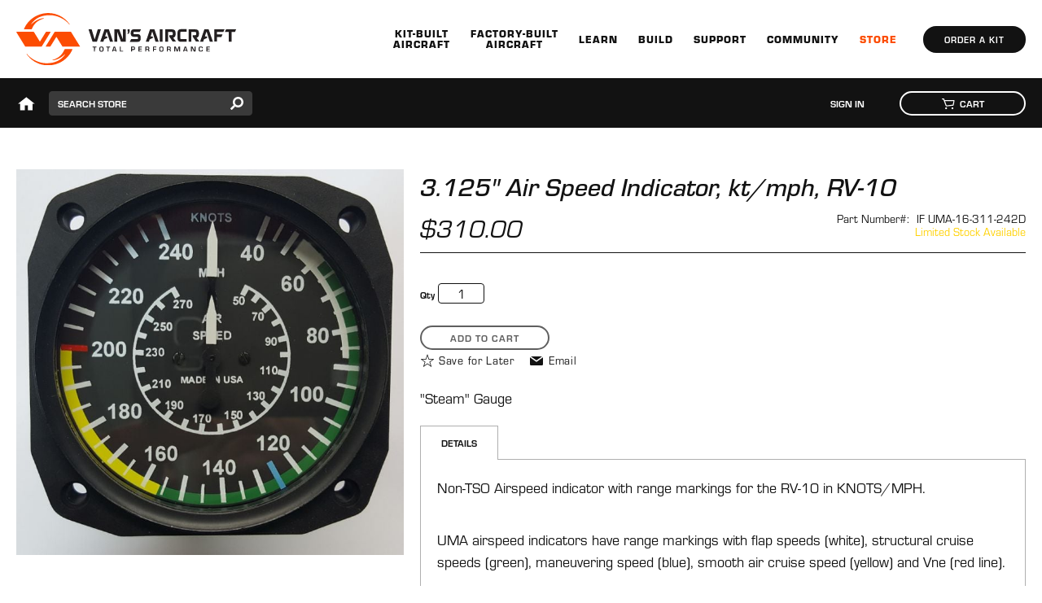

--- FILE ---
content_type: text/html; charset=UTF-8
request_url: https://store.vansaircraft.com/uma-3-1-8-rv-10-air-speed-indicator-knots-mph-if-uma-16-311-242d.html
body_size: 13636
content:
<!doctype html>
<html lang="en">
    <head prefix="og: http://ogp.me/ns# fb: http://ogp.me/ns/fb# product: http://ogp.me/ns/product#">
        <script>
    var LOCALE = 'en\u002DUS';
    var BASE_URL = 'https\u003A\u002F\u002Fstore.vansaircraft.com\u002F';
    var require = {
        'baseUrl': 'https\u003A\u002F\u002Fstore.vansaircraft.com\u002Fstatic\u002Fversion1767616972\u002Ffrontend\u002FVans\u002Fvansaircraft\u002Fen_US'
    };</script>        <meta charset="utf-8"/>
<meta name="title" content="3.125&quot; Air Speed Indicator, kt/mph, RV-10"/>
<meta name="description" content="Non-TSO Airspeed indicator with range markings for the RV-10 in KNOTS/MPH.  UMA airspeed indicators have range markings with flap speeds (white), structural cruise speeds (green), maneuvering speed (blue), smooth air cruise speed (yellow) and Vne (red lin"/>
<meta name="robots" content="INDEX,FOLLOW"/>
<meta name="viewport" content="width=device-width, initial-scale=1"/>
<meta name="format-detection" content="telephone=no"/>
<title>3.125&quot; Air Speed Indicator, kt/mph, RV-10</title>
<link  rel="stylesheet" type="text/css"  media="all" href="https://store.vansaircraft.com/static/version1767616972/frontend/Vans/vansaircraft/en_US/mage/calendar.css" />
<link  rel="stylesheet" type="text/css"  media="all" href="https://store.vansaircraft.com/static/version1767616972/frontend/Vans/vansaircraft/en_US/css/styles-m.css" />
<link  rel="stylesheet" type="text/css"  media="all" href="https://store.vansaircraft.com/static/version1767616972/frontend/Vans/vansaircraft/en_US/css/jquery.mmenu.css" />
<link  rel="stylesheet" type="text/css"  media="all" href="https://store.vansaircraft.com/static/version1767616972/frontend/Vans/vansaircraft/en_US/css/jquery.mmenu.navbars.css" />
<link  rel="stylesheet" type="text/css"  media="all" href="https://store.vansaircraft.com/static/version1767616972/frontend/Vans/vansaircraft/en_US/css/jquery.mmenu.fullscreen.css" />
<link  rel="stylesheet" type="text/css"  media="all" href="https://store.vansaircraft.com/static/version1767616972/frontend/Vans/vansaircraft/en_US/Amasty_Storelocator/vendor/chosen/chosen.min.css" />
<link  rel="stylesheet" type="text/css"  media="all" href="https://store.vansaircraft.com/static/version1767616972/frontend/Vans/vansaircraft/en_US/mage/gallery/gallery.css" />
<link  rel="stylesheet" type="text/css"  media="screen and (min-width: 768px)" href="https://store.vansaircraft.com/static/version1767616972/frontend/Vans/vansaircraft/en_US/css/styles-l.css" />
<link  rel="stylesheet" type="text/css"  media="print" href="https://store.vansaircraft.com/static/version1767616972/frontend/Vans/vansaircraft/en_US/css/print.css" />
<link  rel="stylesheet" type="text/css"  media="all" href="https://use.typekit.net/opi5btm.css" />
<link  rel="stylesheet" type="text/css"  media="all" href="https://www.vansaircraft.com/wp-content/themes/vans-aircraft/dist/styles/main.css" />
<link  rel="icon" type="image/x-icon" href="https://store.vansaircraft.com/static/version1767616972/frontend/Vans/vansaircraft/en_US/Magento_Theme/favicon.ico" />
<link  rel="shortcut icon" type="image/x-icon" href="https://store.vansaircraft.com/static/version1767616972/frontend/Vans/vansaircraft/en_US/Magento_Theme/favicon.ico" />
<script  type="text/javascript"  src="https://store.vansaircraft.com/static/version1767616972/frontend/Vans/vansaircraft/en_US/requirejs/require.js"></script>
<script  type="text/javascript"  src="https://store.vansaircraft.com/static/version1767616972/frontend/Vans/vansaircraft/en_US/mage/requirejs/mixins.js"></script>
<script  type="text/javascript"  src="https://store.vansaircraft.com/static/version1767616972/frontend/Vans/vansaircraft/en_US/requirejs-config.js"></script>
<script  type="text/javascript"  src="https://store.vansaircraft.com/static/version1767616972/frontend/Vans/vansaircraft/en_US/Smile_ElasticsuiteTracker/js/tracking.js"></script>
<script  type="text/javascript"  src="https://store.vansaircraft.com/static/version1767616972/frontend/Vans/vansaircraft/en_US/Amasty_Faq/js/section/product-url.js"></script>
<link rel="preload" as="font" crossorigin="anonymous" href="https://store.vansaircraft.com/static/version1767616972/frontend/Vans/vansaircraft/en_US/fonts/opensans/light/opensans-300.woff2" />
<link rel="preload" as="font" crossorigin="anonymous" href="https://store.vansaircraft.com/static/version1767616972/frontend/Vans/vansaircraft/en_US/fonts/opensans/regular/opensans-400.woff2" />
<link rel="preload" as="font" crossorigin="anonymous" href="https://store.vansaircraft.com/static/version1767616972/frontend/Vans/vansaircraft/en_US/fonts/opensans/semibold/opensans-600.woff2" />
<link rel="preload" as="font" crossorigin="anonymous" href="https://store.vansaircraft.com/static/version1767616972/frontend/Vans/vansaircraft/en_US/fonts/opensans/bold/opensans-700.woff2" />
<link rel="preload" as="font" crossorigin="anonymous" href="https://store.vansaircraft.com/static/version1767616972/frontend/Vans/vansaircraft/en_US/fonts/Luma-Icons.woff2" />
<link  href="https://fonts.googleapis.com/css?family=Teko:500" />
<link  rel="canonical" href="https://store.vansaircraft.com/uma-3-1-8-rv-10-air-speed-indicator-knots-mph-if-uma-16-311-242d.html" />
            <script type="text/x-magento-init">
        {
            "*": {
                "Magento_PageCache/js/form-key-provider": {
                    "isPaginationCacheEnabled":
                        0                }
            }
        }
    </script>
<script>
try{smileTracker.setConfig({beaconUrl:'https://store.vansaircraft.com/elasticsuite/tracker/hit/image/h.png',telemetryUrl:'https://t.elasticsuite.io/track',telemetryEnabled:'1',sessionConfig:{"visit_cookie_name":"STUID","visit_cookie_lifetime":"14400","visitor_cookie_lifetime":"365","visitor_cookie_name":"STVID","domain":"store.vansaircraft.com","path":"\/"},endpointUrl:'https://store.vansaircraft.com/rest/V1/elasticsuite-tracker/hit',});smileTracker.addPageVar('store_id','1');require(['Smile_ElasticsuiteTracker/js/user-consent'],function(userConsent){if(userConsent({"cookieRestrictionEnabled":"0","cookieRestrictionName":"user_allowed_save_cookie"})){smileTracker.sendTag();}});}catch(err){;}
</script>

<meta property="og:type" content="product" />
<meta property="og:title"
      content="3.125&quot;&#x20;Air&#x20;Speed&#x20;Indicator,&#x20;kt&#x2F;mph,&#x20;RV-10" />
<meta property="og:image"
      content="https://store.vansaircraft.com/media/catalog/product/cache/5d9bfa6ce7f8aaace03b08270d99b98d/i/f/if_uma-16-311-242d.jpg" />
<meta property="og:description"
      content="&quot;Steam&quot;&#x20;Gauge" />
<meta property="og:url" content="https://store.vansaircraft.com/uma-3-1-8-rv-10-air-speed-indicator-knots-mph-if-uma-16-311-242d.html" />
    <meta property="product:price:amount" content="310"/>
    <meta property="product:price:currency"
      content="USD"/>
    </head>
    <body data-container="body"
          data-mage-init='{"loaderAjax": {}, "loader": { "icon": "https://store.vansaircraft.com/static/version1767616972/frontend/Vans/vansaircraft/en_US/images/loader-2.gif"}}'
        id="html-body" itemtype="http://schema.org/Product" itemscope="itemscope" class="catalog-product-view product-uma-3-1-8-rv-10-air-speed-indicator-knots-mph-if-uma-16-311-242d page-layout-1column">
        <header class="page-header"><a href="#main" class="bypass-block">Skip to content</a>
<div class="banner" id="banner">
  <div class="container">
    <a class="banner__brand" href="https://www.vansaircraft.com/"><img src="https://www.vansaircraft.com/wp-content/themes/vans-aircraft/dist/images/logo-black.svg" alt="Van&#039;s Aircraft Total Performance RV Kit Planes"></a>
    <button class="banner__nav-toggle js-toggle-mobile-menu" aria-controls="mobile-menu" aria-expanded="false">
      <span class="bar"></span>
      <span class="bar"></span>
      <span class="bar"></span>
      <span class="bar"></span>
      <span class="screen-reader-text">Menu</span>
    </button>
    <nav class="banner__nav-primary-mobile" id="mobile-menu">
      <div class="js-main-menu-mobile"><ul id="menu-header-mobile" class="menu"><li id="menu-item-12739" class="menu-item menu-item-type-custom menu-item-object-custom menu-item-has-children menu-item-12739"><a href="#">Kit-Built Aircraft</a>
<ul class="sub-menu">
	<li id="menu-item-26481" class="aircraft rv-15 menu-item menu-item-type-post_type menu-item-object-page menu-item-26481"><a href="https://www.vansaircraft.com/rv-15/">RV-15</a></li>
	<li id="menu-item-12740" class="menu-item menu-item-type-post_type menu-item-object-page menu-item-12740"><a href="https://www.vansaircraft.com/rv-14/">RV-14 / 14A</a></li>
	<li id="menu-item-12741" class="menu-item menu-item-type-post_type menu-item-object-page menu-item-12741"><a href="https://www.vansaircraft.com/rv-12is/">RV-12iS</a></li>
	<li id="menu-item-12742" class="menu-item menu-item-type-post_type menu-item-object-page menu-item-12742"><a href="https://www.vansaircraft.com/rv-10/">RV-10</a></li>
	<li id="menu-item-12743" class="menu-item menu-item-type-post_type menu-item-object-page menu-item-12743"><a href="https://www.vansaircraft.com/rv-9/">RV-9 / 9A</a></li>
	<li id="menu-item-12744" class="menu-item menu-item-type-post_type menu-item-object-page menu-item-12744"><a href="https://www.vansaircraft.com/rv-8/">RV-8 / 8A</a></li>
	<li id="menu-item-12745" class="menu-item menu-item-type-post_type menu-item-object-page menu-item-12745"><a href="https://www.vansaircraft.com/rv-7/">RV-7 / 7A</a></li>
	<li id="menu-item-26895" class="menu-item menu-item-type-post_type menu-item-object-page menu-item-26895"><a href="https://www.vansaircraft.com/legacyrvs/">Legacy RVs</a></li>
</ul>
</li>
<li id="menu-item-25685" class="menu-item menu-item-type-custom menu-item-object-custom menu-item-has-children menu-item-25685"><a href="#">Factory-Built Aircraft</a>
<ul class="sub-menu">
	<li id="menu-item-25686" class="menu-item menu-item-type-post_type menu-item-object-page menu-item-25686"><a href="https://www.vansaircraft.com/rv-12is-slsa/">RV-12iS SLSA</a></li>
	<li id="menu-item-25691" class="menu-item menu-item-type-post_type menu-item-object-page menu-item-25691"><a href="https://www.vansaircraft.com/rv-12is-slsa/rv-12ist-trainer/">Technically-Advanced Flight Trainer</a></li>
	<li id="menu-item-25690" class="menu-item menu-item-type-post_type menu-item-object-page menu-item-25690"><a href="https://www.vansaircraft.com/rv-12is-slsa/operation-and-training/">IFR Operation and Training</a></li>
	<li id="menu-item-27333" class="menu-item menu-item-type-post_type menu-item-object-page menu-item-27333"><a href="https://www.vansaircraft.com/rv-12is-slsa/flight-schools/">Flight Schools</a></li>
	<li id="menu-item-25689" class="menu-item menu-item-type-post_type menu-item-object-page menu-item-25689"><a href="https://www.vansaircraft.com/rv-12is-slsa/history/">History</a></li>
	<li id="menu-item-25687" class="menu-item menu-item-type-post_type menu-item-object-page menu-item-25687"><a href="https://www.vansaircraft.com/rv-12is-slsa/paint-schemes/">Paint Schemes</a></li>
</ul>
</li>
<li id="menu-item-12750" class="menu-item menu-item-type-custom menu-item-object-custom menu-item-has-children menu-item-12750"><a href="#">Learn</a>
<ul class="sub-menu">
	<li id="menu-item-12751" class="menu-item menu-item-type-post_type menu-item-object-page menu-item-12751"><a href="https://www.vansaircraft.com/rv-design/">RV Design</a></li>
	<li id="menu-item-12752" class="menu-item menu-item-type-post_type menu-item-object-page menu-item-12752"><a href="https://www.vansaircraft.com/flying-an-rv/">Flying an RV</a></li>
	<li id="menu-item-12757" class="menu-item menu-item-type-post_type menu-item-object-page menu-item-12757"><a href="https://www.vansaircraft.com/demo-an-rv/">Demo an RV</a></li>
	<li id="menu-item-12753" class="menu-item menu-item-type-post_type menu-item-object-page menu-item-12753"><a href="https://www.vansaircraft.com/safety/">Safety</a></li>
	<li id="menu-item-12754" class="menu-item menu-item-type-post_type menu-item-object-page menu-item-12754"><a href="https://www.vansaircraft.com/which-rv-is-right-for-me/">Which RV is Right for Me?</a></li>
	<li id="menu-item-12755" class="menu-item menu-item-type-post_type menu-item-object-page menu-item-12755"><a href="https://www.vansaircraft.com/rv-flight-training/">RV Flight Training</a></li>
	<li id="menu-item-12756" class="menu-item menu-item-type-post_type menu-item-object-page menu-item-12756"><a href="https://www.vansaircraft.com/construction-classes/">Construction Classes and Builder Assist</a></li>
	<li id="menu-item-13988" class="menu-item menu-item-type-post_type menu-item-object-page menu-item-13988"><a href="https://www.vansaircraft.com/faq/">FAQ</a></li>
</ul>
</li>
<li id="menu-item-12759" class="menu-item menu-item-type-custom menu-item-object-custom menu-item-has-children menu-item-12759"><a href="#">Build</a>
<ul class="sub-menu">
	<li id="menu-item-12760" class="menu-item menu-item-type-post_type menu-item-object-page menu-item-12760"><a href="https://www.vansaircraft.com/building-an-rv/">Building an RV</a></li>
	<li id="menu-item-12761" class="menu-item menu-item-type-post_type menu-item-object-page menu-item-12761"><a href="https://www.vansaircraft.com/standard-kits/">Standard Kits</a></li>
	<li id="menu-item-12762" class="menu-item menu-item-type-post_type menu-item-object-page menu-item-12762"><a href="https://www.vansaircraft.com/quickbuild-kits/">QuickBuild Kits</a></li>
	<li id="menu-item-12763" class="menu-item menu-item-type-post_type menu-item-object-page menu-item-12763"><a href="https://www.vansaircraft.com/powerplants/">Powerplants</a></li>
	<li id="menu-item-12764" class="menu-item menu-item-type-post_type menu-item-object-page menu-item-12764"><a href="https://www.vansaircraft.com/building-an-rv/tools/">Tools</a></li>
	<li id="menu-item-12765" class="menu-item menu-item-type-post_type menu-item-object-page menu-item-12765"><a href="https://www.vansaircraft.com/propellers/">Propellers</a></li>
	<li id="menu-item-12766" class="menu-item menu-item-type-post_type menu-item-object-page menu-item-12766"><a href="https://www.vansaircraft.com/stem/">STEM Programs</a></li>
</ul>
</li>
<li id="menu-item-12768" class="menu-item menu-item-type-custom menu-item-object-custom menu-item-has-children menu-item-12768"><a href="#">Support</a>
<ul class="sub-menu">
	<li id="menu-item-12769" class="menu-item menu-item-type-post_type menu-item-object-page menu-item-12769"><a href="https://www.vansaircraft.com/builder-support/">Builder Support</a></li>
	<li id="menu-item-12770" class="menu-item menu-item-type-post_type menu-item-object-page menu-item-12770"><a href="https://www.vansaircraft.com/service-information-and-revisions/">Safety &#038; Service Info</a></li>
	<li id="menu-item-12771" class="menu-item menu-item-type-post_type menu-item-object-page menu-item-12771"><a href="https://www.vansaircraft.com/service-centers/">SLSA Service Centers</a></li>
	<li id="menu-item-12772" class="menu-item menu-item-type-post_type menu-item-object-page menu-item-12772"><a href="https://www.vansaircraft.com/plans-manuals/">Plans / Manuals</a></li>
	<li id="menu-item-12767" class="menu-item menu-item-type-post_type menu-item-object-page menu-item-12767"><a href="https://www.vansaircraft.com/faq-technical-builder-items/">Tech Q&#038;A</a></li>
	<li id="menu-item-12773" class="menu-item menu-item-type-post_type menu-item-object-page menu-item-12773"><a href="https://www.vansaircraft.com/downloads/">Downloads</a></li>
</ul>
</li>
<li id="menu-item-12774" class="menu-item menu-item-type-custom menu-item-object-custom menu-item-has-children menu-item-12774"><a href="#">Community</a>
<ul class="sub-menu">
	<li id="menu-item-12776" class="menu-item menu-item-type-post_type menu-item-object-page menu-item-12776"><a href="https://www.vansaircraft.com/builder-groups/">Builder Groups</a></li>
	<li id="menu-item-12777" class="menu-item menu-item-type-post_type_archive menu-item-object-vans_first_flight menu-item-12777"><a href="https://www.vansaircraft.com/first-flights/">First Flights</a></li>
	<li id="menu-item-12778" class="menu-item menu-item-type-post_type menu-item-object-page current_page_parent menu-item-12778"><a href="https://www.vansaircraft.com/news/">News</a></li>
	<li id="menu-item-12779" class="menu-item menu-item-type-post_type menu-item-object-page menu-item-12779"><a href="https://www.vansaircraft.com/events/">Events</a></li>
	<li id="menu-item-14258" class="menu-item menu-item-type-post_type menu-item-object-page menu-item-14258"><a href="https://www.vansaircraft.com/internet-resources/">Internet Resources</a></li>
</ul>
</li>
<li id="menu-item-12780" class="menu-item menu-item-type-custom menu-item-object-custom menu-item-12780"><a href="https://store.vansaircraft.com/">Store</a></li>
<li id="menu-item-12781" class="menu-item menu-item-type-post_type menu-item-object-page menu-item-12781"><a href="https://www.vansaircraft.com/contact/">Contact Us</a></li>
<li id="menu-item-12782" class="menu-item menu-item-type-post_type menu-item-object-page menu-item-12782"><a href="https://www.vansaircraft.com/company/">The Company</a></li>
<li id="menu-item-24607" class="menu-item menu-item-type-custom menu-item-object-custom menu-item-24607"><a href="https://jobs.appone.com/vansaircraftcareers">Careers</a></li>
<li id="menu-item-14683" class="menu-item menu-item-type-post_type menu-item-object-page menu-item-14683"><a href="https://www.vansaircraft.com/media/">Media</a></li>
<li class="menu-item menu-search menu-search--mobile"><form role="search" method="get" id="secondary_navigation-search-form" class="search-form" action="https://www.vansaircraft.com/"><label><span class="screen-reader-text">Search site</span><input type="search" class="search-field" placeholder="Search …" value="" name="s" title="Search for:" /></label><input type="submit" class="search-submit" value="Search" /></form></li></ul></div>    </nav>
    <nav class="banner__nav-primary">
      <div class="banner__nav-primary-container"><ul id="menu-header-desktop" class="banner__nav-primary-list js-main-menu"><li id="menu-item-426" class="menu-item menu-item-type-custom menu-item-object-custom menu-item-has-children menu-item-426"><a href="#">Kit-Built<br>Aircraft</a>
<ul class="sub-menu">
	<li id="menu-item-26478" class="aircraft rv-15 menu-item menu-item-type-post_type menu-item-object-page menu-item-26478"><a href="https://www.vansaircraft.com/rv-15/">RV-15</a></li>
	<li id="menu-item-12355" class="aircraft rv-14 menu-item menu-item-type-post_type menu-item-object-page menu-item-12355"><a href="https://www.vansaircraft.com/rv-14/">RV-14 / 14A</a></li>
	<li id="menu-item-12356" class="aircraft rv-12is menu-item menu-item-type-post_type menu-item-object-page menu-item-12356"><a href="https://www.vansaircraft.com/rv-12is/">RV-12iS</a></li>
	<li id="menu-item-12066" class="aircraft rv-10 menu-item menu-item-type-post_type menu-item-object-page menu-item-12066"><a href="https://www.vansaircraft.com/rv-10/">RV-10</a></li>
	<li id="menu-item-12357" class="aircraft rv-9 menu-item menu-item-type-post_type menu-item-object-page menu-item-12357"><a href="https://www.vansaircraft.com/rv-9/">RV-9 / 9A</a></li>
	<li id="menu-item-281" class="aircraft rv-8 menu-item menu-item-type-post_type menu-item-object-page menu-item-281"><a href="https://www.vansaircraft.com/rv-8/">RV-8 / 8A</a></li>
	<li id="menu-item-12358" class="aircraft rv-7 menu-item menu-item-type-post_type menu-item-object-page menu-item-12358"><a href="https://www.vansaircraft.com/rv-7/">RV-7 / 7A</a></li>
	<li id="menu-item-26894" class="aircraft rv-4 menu-item menu-item-type-post_type menu-item-object-page menu-item-26894"><a href="https://www.vansaircraft.com/legacyrvs/">Legacy RVs</a></li>
</ul>
</li>
<li id="menu-item-25672" class="menu-item menu-item-type-custom menu-item-object-custom menu-item-has-children menu-item-25672"><a href="#">Factory-Built<br>Aircraft</a>
<ul class="sub-menu">
	<li id="menu-item-25673" class="aircraft rv-12is menu-item menu-item-type-post_type menu-item-object-page menu-item-25673"><a href="https://www.vansaircraft.com/rv-12is-slsa/">RV-12iS SLSA</a></li>
	<li id="menu-item-25678" class="menu-item menu-item-type-post_type menu-item-object-page menu-item-25678"><a href="https://www.vansaircraft.com/rv-12is-slsa/rv-12ist-trainer/">Technically-Advanced<br>Flight Trainer</a></li>
	<li id="menu-item-25677" class="menu-item menu-item-type-post_type menu-item-object-page menu-item-25677"><a href="https://www.vansaircraft.com/rv-12is-slsa/operation-and-training/">IFR Operation<br>and Training</a></li>
	<li id="menu-item-27332" class="menu-item menu-item-type-post_type menu-item-object-page menu-item-27332"><a href="https://www.vansaircraft.com/rv-12is-slsa/flight-schools/">Flight Schools</a></li>
	<li id="menu-item-25676" class="menu-item menu-item-type-post_type menu-item-object-page menu-item-25676"><a href="https://www.vansaircraft.com/rv-12is-slsa/history/">History</a></li>
	<li id="menu-item-25674" class="menu-item menu-item-type-post_type menu-item-object-page menu-item-25674"><a href="https://www.vansaircraft.com/rv-12is-slsa/paint-schemes/">Paint Schemes</a></li>
</ul>
</li>
<li id="menu-item-427" class="menu-item menu-item-type-custom menu-item-object-custom menu-item-has-children menu-item-427"><a href="#">Learn</a>
<ul class="sub-menu">
	<li id="menu-item-168" class="menu-item menu-item-type-post_type menu-item-object-page menu-item-168"><a href="https://www.vansaircraft.com/rv-design/">RV Design</a></li>
	<li id="menu-item-167" class="menu-item menu-item-type-post_type menu-item-object-page menu-item-167"><a href="https://www.vansaircraft.com/flying-an-rv/">Flying an RV</a></li>
	<li id="menu-item-166" class="menu-item menu-item-type-post_type menu-item-object-page menu-item-166"><a href="https://www.vansaircraft.com/demo-an-rv/">Demo an RV</a></li>
	<li id="menu-item-170" class="menu-item menu-item-type-post_type menu-item-object-page menu-item-170"><a href="https://www.vansaircraft.com/safety/">Safety</a></li>
	<li id="menu-item-171" class="menu-item menu-item-type-post_type menu-item-object-page menu-item-171"><a href="https://www.vansaircraft.com/which-rv-is-right-for-me/">Which RV is Right for Me?</a></li>
	<li id="menu-item-169" class="menu-item menu-item-type-post_type menu-item-object-page menu-item-169"><a href="https://www.vansaircraft.com/rv-flight-training/">RV Flight Training</a></li>
	<li id="menu-item-174" class="menu-item menu-item-type-post_type menu-item-object-page menu-item-174"><a href="https://www.vansaircraft.com/construction-classes/">Construction Classes and Builder Assist</a></li>
	<li id="menu-item-13989" class="menu-item menu-item-type-post_type menu-item-object-page menu-item-13989"><a href="https://www.vansaircraft.com/faq/">FAQ</a></li>
</ul>
</li>
<li id="menu-item-428" class="menu-item menu-item-type-custom menu-item-object-custom menu-item-has-children menu-item-428"><a href="#">Build</a>
<ul class="sub-menu">
	<li id="menu-item-152" class="menu-item menu-item-type-post_type menu-item-object-page menu-item-152"><a href="https://www.vansaircraft.com/building-an-rv/">Building an RV</a></li>
	<li id="menu-item-157" class="menu-item menu-item-type-post_type menu-item-object-page menu-item-157"><a href="https://www.vansaircraft.com/standard-kits/">Standard Kits</a></li>
	<li id="menu-item-156" class="menu-item menu-item-type-post_type menu-item-object-page menu-item-156"><a href="https://www.vansaircraft.com/quickbuild-kits/">QuickBuild Kits</a></li>
	<li id="menu-item-154" class="menu-item menu-item-type-post_type menu-item-object-page menu-item-154"><a href="https://www.vansaircraft.com/powerplants/">Powerplants</a></li>
	<li id="menu-item-155" class="menu-item menu-item-type-post_type menu-item-object-page menu-item-155"><a href="https://www.vansaircraft.com/propellers/">Propellers</a></li>
	<li id="menu-item-12082" class="menu-item menu-item-type-post_type menu-item-object-page menu-item-has-children menu-item-12082"><a href="https://www.vansaircraft.com/building-an-rv/tools/">Tools</a>
	<ul class="sub-menu">
		<li id="menu-item-12083" class="menu-item menu-item-type-post_type menu-item-object-page menu-item-12083"><a href="https://www.vansaircraft.com/building-an-rv/tools/list-of-recommended-tools/">List of Recommended Tools</a></li>
		<li id="menu-item-12081" class="menu-item menu-item-type-post_type menu-item-object-page menu-item-12081"><a href="https://www.vansaircraft.com/building-an-rv/tools/tool-suppliers/">Tool Suppliers</a></li>
	</ul>
</li>
	<li id="menu-item-12621" class="menu-item menu-item-type-post_type menu-item-object-page menu-item-12621"><a href="https://www.vansaircraft.com/stem/">STEM Programs</a></li>
</ul>
</li>
<li id="menu-item-429" class="menu-item menu-item-type-custom menu-item-object-custom menu-item-has-children menu-item-429"><a href="#">Support</a>
<ul class="sub-menu">
	<li id="menu-item-176" class="menu-item menu-item-type-post_type menu-item-object-page menu-item-176"><a href="https://www.vansaircraft.com/builder-support/">Builder Support</a></li>
	<li id="menu-item-180" class="menu-item menu-item-type-post_type menu-item-object-page menu-item-180"><a href="https://www.vansaircraft.com/service-information-and-revisions/">Safety &#038; Service Info</a></li>
	<li id="menu-item-181" class="menu-item menu-item-type-post_type menu-item-object-page menu-item-181"><a href="https://www.vansaircraft.com/service-centers/">SLSA Service Centers</a></li>
	<li id="menu-item-179" class="menu-item menu-item-type-post_type menu-item-object-page menu-item-179"><a href="https://www.vansaircraft.com/plans-manuals/">Plans / Manuals</a></li>
	<li id="menu-item-12710" class="menu-item menu-item-type-post_type menu-item-object-page menu-item-12710"><a href="https://www.vansaircraft.com/faq-technical-builder-items/">Tech Q&#038;A</a></li>
	<li id="menu-item-177" class="menu-item menu-item-type-post_type menu-item-object-page menu-item-177"><a href="https://www.vansaircraft.com/downloads/">Downloads</a></li>
</ul>
</li>
<li id="menu-item-430" class="menu-item menu-item-type-custom menu-item-object-custom menu-item-has-children menu-item-430"><a href="#">Community</a>
<ul class="sub-menu">
	<li id="menu-item-159" class="menu-item menu-item-type-post_type menu-item-object-page menu-item-159"><a href="https://www.vansaircraft.com/builder-groups/">Builder Groups</a></li>
	<li id="menu-item-580" class="menu-item menu-item-type-post_type_archive menu-item-object-vans_first_flight menu-item-580"><a href="https://www.vansaircraft.com/first-flights/">First Flights</a></li>
	<li id="menu-item-162" class="menu-item menu-item-type-post_type menu-item-object-page current_page_parent menu-item-162"><a href="https://www.vansaircraft.com/news/">News</a></li>
	<li id="menu-item-11611" class="menu-item menu-item-type-post_type menu-item-object-page menu-item-11611"><a href="https://www.vansaircraft.com/events/">Events</a></li>
	<li id="menu-item-14255" class="menu-item menu-item-type-post_type menu-item-object-page menu-item-14255"><a href="https://www.vansaircraft.com/internet-resources/">Internet Resources</a></li>
</ul>
</li>
<li id="menu-item-182" class="menu-item menu-item-type-custom menu-item-object-custom menu-item-182"><a href="https://store.vansaircraft.com/">Store</a></li>
<li class="menu-item menu-search"><button class="menu-toggle-search" aria-expanded="false" aria-controls="primary_navigation-search-form">&nbsp;<span class="screen-reader-text">Search</span></button><form role="search" method="get" id="primary_navigation-search-form" class="search-form" action="https://www.vansaircraft.com/"><label><span class="screen-reader-text">Search for:</span><input type="search" class="search-field" placeholder="Search …" value="" name="s" title="Search for:" /></label><input type="submit" class="search-submit" value="Search" /></form></li></ul></div>      <a href="https://www.vansaircraft.com/order-a-kit/" class="banner__nav-primary-button">Order a Kit</a>
    </nav>
  </div>
</div>
<div class="banner banner--panel"><div class="panel wrapper"><div class="panel header"><a href="/" class="header-home"><span class="home-icon"></span></a>
<a class="action skip contentarea"
   href="#contentarea">
    <span>
        Skip to Content    </span>
</a>


<div class="block block-search">
    <div class="block block-title">
        <strong>Search</strong>
    </div>

    <div class="block block-content">
        <form
            id="minisearch-form-top-search"
            class="form minisearch"
            action="https://store.vansaircraft.com/catalogsearch/result/"
            method="get"
        >
            <div class="field search">
                <label class="label" for="minisearch-input-top-search" data-role="minisearch-label">
                    <span>Search</span>
                </label>

                <div class="control">
                    <input
                        id="minisearch-input-top-search"
                        type="text"
                        name="q"
                        value=""
                        placeholder="Search store"
                        class="input-text"
                        maxlength="128"
                        role="combobox"
                        aria-haspopup="false"
                        aria-autocomplete="both"
                        aria-expanded="false"
                        autocomplete="off"
                        data-block="autocomplete-form"
                        data-mage-init="&#x7B;&quot;quickSearch&quot;&#x3A;&#x7B;&quot;formSelector&quot;&#x3A;&quot;&#x23;minisearch-form-top-search&quot;,&quot;url&quot;&#x3A;&quot;https&#x3A;&#x5C;&#x2F;&#x5C;&#x2F;store.vansaircraft.com&#x5C;&#x2F;search&#x5C;&#x2F;ajax&#x5C;&#x2F;suggest&#x5C;&#x2F;&quot;,&quot;destinationSelector&quot;&#x3A;&quot;&#x23;minisearch-autocomplete-top-search&quot;,&quot;templates&quot;&#x3A;&#x7B;&quot;term&quot;&#x3A;&#x7B;&quot;title&quot;&#x3A;&quot;Search&#x20;terms&quot;,&quot;template&quot;&#x3A;&quot;Smile_ElasticsuiteCore&#x5C;&#x2F;autocomplete&#x5C;&#x2F;term&quot;&#x7D;,&quot;product&quot;&#x3A;&#x7B;&quot;title&quot;&#x3A;&quot;Products&quot;,&quot;template&quot;&#x3A;&quot;Smile_ElasticsuiteCatalog&#x5C;&#x2F;autocomplete&#x5C;&#x2F;product&quot;&#x7D;,&quot;category&quot;&#x3A;&#x7B;&quot;title&quot;&#x3A;&quot;Categories&quot;,&quot;template&quot;&#x3A;&quot;Smile_ElasticsuiteCatalog&#x5C;&#x2F;autocomplete&#x5C;&#x2F;category&quot;&#x7D;,&quot;product_attribute&quot;&#x3A;&#x7B;&quot;title&quot;&#x3A;&quot;Attributes&quot;,&quot;template&quot;&#x3A;&quot;Smile_ElasticsuiteCatalog&#x5C;&#x2F;autocomplete&#x5C;&#x2F;product-attribute&quot;,&quot;titleRenderer&quot;&#x3A;&quot;Smile_ElasticsuiteCatalog&#x5C;&#x2F;js&#x5C;&#x2F;autocomplete&#x5C;&#x2F;product-attribute&quot;&#x7D;&#x7D;,&quot;priceFormat&quot;&#x3A;&#x7B;&quot;pattern&quot;&#x3A;&quot;&#x24;&#x25;s&quot;,&quot;precision&quot;&#x3A;2,&quot;requiredPrecision&quot;&#x3A;2,&quot;decimalSymbol&quot;&#x3A;&quot;.&quot;,&quot;groupSymbol&quot;&#x3A;&quot;,&quot;,&quot;groupLength&quot;&#x3A;3,&quot;integerRequired&quot;&#x3A;false&#x7D;,&quot;minSearchLength&quot;&#x3A;&quot;1&quot;&#x7D;&#x7D;"
                    />

                    <div id="minisearch-autocomplete-top-search" class="search-autocomplete"></div>

                                    </div>
            </div>

            <div class="actions">
                <button
                    type="submit"
                    title="Search"
                    class="action search"
                >
                    <span>Search</span>
                </button>
            </div>
        </form>
    </div>
</div>
<ul class="header links">    <li class="greet welcome" data-bind="scope: 'customer'">
        <!-- ko if: customer().fullname  -->
        <span class="logged-in"
              data-bind="text: new String('Welcome, %1!').
              replace('%1', customer().fullname)">
        </span>
        <!-- /ko -->
        <!-- ko ifnot: customer().fullname  -->
                <!-- /ko -->
    </li>
        <script type="text/x-magento-init">
        {
            "*": {
                "Magento_Ui/js/core/app": {
                    "components": {
                        "customer": {
                            "component": "Magento_Customer/js/view/customer"
                        }
                    }
                }
            }
        }
    </script>
<li class="link authorization-link" data-label="or">
    <a href="https://store.vansaircraft.com/customer/account/login/referer/aHR0cHM6Ly9zdG9yZS52YW5zYWlyY3JhZnQuY29tL3VtYS0zLTEtOC1ydi0xMC1haXItc3BlZWQtaW5kaWNhdG9yLWtub3RzLW1waC1pZi11bWEtMTYtMzExLTI0MmQuaHRtbA~~/"        >Sign In</a>
</li>
</ul>
<div data-block="minicart" class="minicart-wrapper">
    <a class="action showcart" href="https://store.vansaircraft.com/checkout/cart/"
       data-bind="scope: 'minicart_content'">
        <span class="text">Cart            <span class="counter qty empty"
                data-bind="css: { empty: !!getCartParam('summary_count') == false && !isLoading() },
                blockLoader: isLoading">
                <span class="counter-number">(<!-- ko text: getCartParam('summary_count') --><!-- /ko -->)</span>
                <span class="counter-label">
                <!-- ko if: getCartParam('summary_count') -->
                    <!-- ko text: getCartParam('summary_count') --><!-- /ko -->
                    <!-- ko i18n: 'items' --><!-- /ko -->
                <!-- /ko -->
                </span>
            </span>
        </span>

    </a>
            <div class="block block-minicart"
             data-role="dropdownDialog"
             data-mage-init='{"dropdownDialog":{
                "appendTo":"[data-block=minicart]",
                "triggerTarget":".showcart",
                "timeout": "2000",
                "closeOnMouseLeave": false,
                "closeOnEscape": true,
                "triggerClass":"active",
                "parentClass":"active",
                "buttons":[]}}'>
            <div id="minicart-content-wrapper" data-bind="scope: 'minicart_content'">
                <!-- ko template: getTemplate() --><!-- /ko -->
            </div>
                    </div>
        <script>window.checkout = {"shoppingCartUrl":"https:\/\/store.vansaircraft.com\/checkout\/cart\/","checkoutUrl":"https:\/\/store.vansaircraft.com\/checkout\/","updateItemQtyUrl":"https:\/\/store.vansaircraft.com\/checkout\/sidebar\/updateItemQty\/","removeItemUrl":"https:\/\/store.vansaircraft.com\/checkout\/sidebar\/removeItem\/","imageTemplate":"Magento_Catalog\/product\/image_with_borders","baseUrl":"https:\/\/store.vansaircraft.com\/","minicartMaxItemsVisible":5,"websiteId":"1","maxItemsToDisplay":99999,"storeId":"1","storeGroupId":"1","customerLoginUrl":"https:\/\/store.vansaircraft.com\/customer\/account\/login\/referer\/aHR0cHM6Ly9zdG9yZS52YW5zYWlyY3JhZnQuY29tL3VtYS0zLTEtOC1ydi0xMC1haXItc3BlZWQtaW5kaWNhdG9yLWtub3RzLW1waC1pZi11bWEtMTYtMzExLTI0MmQuaHRtbA~~\/","isRedirectRequired":false,"autocomplete":"off","captcha":{"user_login":{"isCaseSensitive":false,"imageHeight":50,"imageSrc":"","refreshUrl":"https:\/\/store.vansaircraft.com\/captcha\/refresh\/","isRequired":false,"timestamp":1769242606}}}</script>    <script type="text/x-magento-init">
    {
        "[data-block='minicart']": {
            "Magento_Ui/js/core/app": {"components":{"minicart_content":{"children":{"subtotal.container":{"children":{"subtotal":{"children":{"subtotal.totals":{"config":{"display_cart_subtotal_incl_tax":0,"display_cart_subtotal_excl_tax":1,"template":"Magento_Tax\/checkout\/minicart\/subtotal\/totals"},"children":{"subtotal.totals.msrp":{"component":"Magento_Msrp\/js\/view\/checkout\/minicart\/subtotal\/totals","config":{"displayArea":"minicart-subtotal-hidden","template":"Magento_Msrp\/checkout\/minicart\/subtotal\/totals"}}},"component":"Magento_Tax\/js\/view\/checkout\/minicart\/subtotal\/totals"}},"component":"uiComponent","config":{"template":"Magento_Checkout\/minicart\/subtotal"}}},"component":"uiComponent","config":{"displayArea":"subtotalContainer"}},"item.renderer":{"component":"Magento_Checkout\/js\/view\/cart-item-renderer","config":{"displayArea":"defaultRenderer","template":"Magento_Checkout\/minicart\/item\/default"},"children":{"item.image":{"component":"Magento_Catalog\/js\/view\/image","config":{"template":"Magento_Catalog\/product\/image","displayArea":"itemImage"}},"checkout.cart.item.price.sidebar":{"component":"uiComponent","config":{"template":"Magento_Checkout\/minicart\/item\/price","displayArea":"priceSidebar"}}}},"extra_info":{"component":"uiComponent","config":{"displayArea":"extraInfo"}},"promotion":{"component":"uiComponent","config":{"displayArea":"promotion"}}},"config":{"itemRenderer":{"default":"defaultRenderer","simple":"defaultRenderer","virtual":"defaultRenderer"},"template":"Magento_Checkout\/minicart\/content"},"component":"Magento_Checkout\/js\/view\/minicart"}},"types":[]}        },
        "*": {
            "Magento_Ui/js/block-loader": "https\u003A\u002F\u002Fstore.vansaircraft.com\u002Fstatic\u002Fversion1767616972\u002Ffrontend\u002FVans\u002Fvansaircraft\u002Fen_US\u002Fimages\u002Floader\u002D1.gif"
        }
    }
    </script>
</div>
</div></div></div></header>
<script type="text/x-magento-init">
    {
        "*": {
            "Magento_PageBuilder/js/widget-initializer": {
                "config": {"[data-content-type=\"slider\"][data-appearance=\"default\"]":{"Magento_PageBuilder\/js\/content-type\/slider\/appearance\/default\/widget":false},"[data-content-type=\"map\"]":{"Magento_PageBuilder\/js\/content-type\/map\/appearance\/default\/widget":false},"[data-content-type=\"row\"]":{"Magento_PageBuilder\/js\/content-type\/row\/appearance\/default\/widget":false},"[data-content-type=\"tabs\"]":{"Magento_PageBuilder\/js\/content-type\/tabs\/appearance\/default\/widget":false},"[data-content-type=\"slide\"]":{"Magento_PageBuilder\/js\/content-type\/slide\/appearance\/default\/widget":{"buttonSelector":".pagebuilder-slide-button","showOverlay":"hover","dataRole":"slide"}},"[data-content-type=\"banner\"]":{"Magento_PageBuilder\/js\/content-type\/banner\/appearance\/default\/widget":{"buttonSelector":".pagebuilder-banner-button","showOverlay":"hover","dataRole":"banner"}},"[data-content-type=\"buttons\"]":{"Magento_PageBuilder\/js\/content-type\/buttons\/appearance\/inline\/widget":false},"[data-content-type=\"products\"][data-appearance=\"carousel\"]":{"Magento_PageBuilder\/js\/content-type\/products\/appearance\/carousel\/widget":false}},
                "breakpoints": {"desktop":{"label":"Desktop","stage":true,"default":true,"class":"desktop-switcher","icon":"Magento_PageBuilder::css\/images\/switcher\/switcher-desktop.svg","conditions":{"min-width":"1024px"},"options":{"products":{"default":{"slidesToShow":"5"}}}},"tablet":{"conditions":{"max-width":"1024px","min-width":"768px"},"options":{"products":{"default":{"slidesToShow":"4"},"continuous":{"slidesToShow":"3"}}}},"mobile":{"label":"Mobile","stage":true,"class":"mobile-switcher","icon":"Magento_PageBuilder::css\/images\/switcher\/switcher-mobile.svg","media":"only screen and (max-width: 768px)","conditions":{"max-width":"768px","min-width":"640px"},"options":{"products":{"default":{"slidesToShow":"3"}}}},"mobile-small":{"conditions":{"max-width":"640px"},"options":{"products":{"default":{"slidesToShow":"2"},"continuous":{"slidesToShow":"1"}}}}}            }
        }
    }
</script>

<div class="cookie-status-message" id="cookie-status">
    The store will not work correctly when cookies are disabled.</div>
<script type="text&#x2F;javascript">document.querySelector("#cookie-status").style.display = "none";</script>
<script type="text/x-magento-init">
    {
        "*": {
            "cookieStatus": {}
        }
    }
</script>

<script type="text/x-magento-init">
    {
        "*": {
            "mage/cookies": {
                "expires": null,
                "path": "\u002F",
                "domain": ".store.vansaircraft.com",
                "secure": true,
                "lifetime": "14400"
            }
        }
    }
</script>
    <noscript>
        <div class="message global noscript">
            <div class="content">
                <p>
                    <strong>JavaScript seems to be disabled in your browser.</strong>
                    <span>
                        For the best experience on our site, be sure to turn on Javascript in your browser.                    </span>
                </p>
            </div>
        </div>
    </noscript>

<script>
    window.cookiesConfig = window.cookiesConfig || {};
    window.cookiesConfig.secure = true;
</script><script>    require.config({
        map: {
            '*': {
                wysiwygAdapter: 'mage/adminhtml/wysiwyg/tiny_mce/tinymceAdapter'
            }
        }
    });</script><script>    require.config({
        paths: {
            googleMaps: 'https\u003A\u002F\u002Fmaps.googleapis.com\u002Fmaps\u002Fapi\u002Fjs\u003Fv\u003D3\u0026key\u003D'
        },
        config: {
            'Magento_PageBuilder/js/utils/map': {
                style: '',
            },
            'Magento_PageBuilder/js/content-type/map/preview': {
                apiKey: '',
                apiKeyErrorMessage: 'You\u0020must\u0020provide\u0020a\u0020valid\u0020\u003Ca\u0020href\u003D\u0027https\u003A\u002F\u002Fstore.vansaircraft.com\u002Fadminhtml\u002Fsystem_config\u002Fedit\u002Fsection\u002Fcms\u002F\u0023cms_pagebuilder\u0027\u0020target\u003D\u0027_blank\u0027\u003EGoogle\u0020Maps\u0020API\u0020key\u003C\u002Fa\u003E\u0020to\u0020use\u0020a\u0020map.'
            },
            'Magento_PageBuilder/js/form/element/map': {
                apiKey: '',
                apiKeyErrorMessage: 'You\u0020must\u0020provide\u0020a\u0020valid\u0020\u003Ca\u0020href\u003D\u0027https\u003A\u002F\u002Fstore.vansaircraft.com\u002Fadminhtml\u002Fsystem_config\u002Fedit\u002Fsection\u002Fcms\u002F\u0023cms_pagebuilder\u0027\u0020target\u003D\u0027_blank\u0027\u003EGoogle\u0020Maps\u0020API\u0020key\u003C\u002Fa\u003E\u0020to\u0020use\u0020a\u0020map.'
            },
        }
    });</script><script>
    require.config({
        shim: {
            'Magento_PageBuilder/js/utils/map': {
                deps: ['googleMaps']
            }
        }
    });</script>
<div class="page-wrapper"><main id="maincontent" class="page-main"><a id="contentarea" tabindex="-1"></a>
<div class="breadcrumbs"></div>
<script type="text/x-magento-init">
    {
        ".breadcrumbs": {
            "breadcrumbs": {"categoryUrlSuffix":".html","useCategoryPathInUrl":0,"product":"3.125&quot; Air Speed Indicator, kt\/mph, RV-10"}        }
    }
</script>
<div class="page messages"><div data-placeholder="messages"></div>
<div data-bind="scope: 'messages'">
    <!-- ko if: cookieMessages && cookieMessages.length > 0 -->
    <div aria-atomic="true" role="alert" data-bind="foreach: { data: cookieMessages, as: 'message' }" class="messages">
        <div data-bind="attr: {
            class: 'message-' + message.type + ' ' + message.type + ' message',
            'data-ui-id': 'message-' + message.type
        }">
            <div data-bind="html: $parent.prepareMessageForHtml(message.text)"></div>
        </div>
    </div>
    <!-- /ko -->

    <!-- ko if: messages().messages && messages().messages.length > 0 -->
    <div aria-atomic="true" role="alert" class="messages" data-bind="foreach: {
        data: messages().messages, as: 'message'
    }">
        <div data-bind="attr: {
            class: 'message-' + message.type + ' ' + message.type + ' message',
            'data-ui-id': 'message-' + message.type
        }">
            <div data-bind="html: $parent.prepareMessageForHtml(message.text)"></div>
        </div>
    </div>
    <!-- /ko -->
</div>
<script type="text/x-magento-init">
    {
        "*": {
            "Magento_Ui/js/core/app": {
                "components": {
                        "messages": {
                            "component": "Magento_Theme/js/view/messages"
                        }
                    }
                }
            }
    }
</script>
</div><div class="columns"><div class="column main"><div class="product media"><a id="gallery-prev-area" tabindex="-1"></a>
<div class="action-skip-wrapper"><a class="action skip gallery-next-area"
   href="#gallery-next-area">
    <span>
        Skip to the end of the images gallery    </span>
</a>
</div>

<div class="gallery-placeholder _block-content-loading" data-gallery-role="gallery-placeholder">
    <img
        alt="main product photo"
        class="gallery-placeholder__image"
        src="https://store.vansaircraft.com/media/catalog/product/cache/f66f7acf53384fef3fa9e315572fdb39/i/f/if_uma-16-311-242d.jpg"
    />
</div>

<script type="text/x-magento-init">
    {
        "[data-gallery-role=gallery-placeholder]": {
            "mage/gallery/gallery": {
                "mixins":["magnifier/magnify"],
                "magnifierOpts": {"fullscreenzoom":"20","top":"","left":"","width":"","height":"","eventType":"hover","enabled":false,"mode":"outside"},
                "data": [{"thumb":"https:\/\/store.vansaircraft.com\/media\/catalog\/product\/cache\/f7cc18b00d19b6510ce2068e39de3824\/i\/f\/if_uma-16-311-242d.jpg","img":"https:\/\/store.vansaircraft.com\/media\/catalog\/product\/cache\/f66f7acf53384fef3fa9e315572fdb39\/i\/f\/if_uma-16-311-242d.jpg","full":"https:\/\/store.vansaircraft.com\/media\/catalog\/product\/cache\/e65633da23644c8de69c4fe4556d7871\/i\/f\/if_uma-16-311-242d.jpg","caption":"3.125\" Air Speed Indicator, kt\/mph, RV-10","position":"1","isMain":true,"type":"image","videoUrl":null}],
                "options": {"nav":"thumbs","loop":true,"keyboard":true,"arrows":true,"allowfullscreen":true,"showCaption":false,"width":700,"thumbwidth":90,"thumbheight":90,"height":700,"transitionduration":500,"transition":"slide","navarrows":true,"navtype":"slides","navdir":"horizontal"},
                "fullscreen": {"nav":"thumbs","loop":true,"navdir":"horizontal","navarrows":false,"navtype":"slides","arrows":false,"showCaption":false,"transitionduration":500,"transition":"dissolve"},
                 "breakpoints": {"mobile":{"conditions":{"max-width":"767px"},"options":{"options":{"nav":"dots"}}}}            }
        }
    }
</script>
<script type="text/x-magento-init">
    {
        "[data-gallery-role=gallery-placeholder]": {
            "Magento_ProductVideo/js/fotorama-add-video-events": {
                "videoData": [{"mediaType":"image","videoUrl":null,"isBase":true}],
                "videoSettings": [{"playIfBase":"0","showRelated":"0","videoAutoRestart":"0"}],
                "optionsVideoData": []            }
        }
    }
</script>
<div class="action-skip-wrapper"><a class="action skip gallery-prev-area"
   href="#gallery-prev-area">
    <span>
        Skip to the beginning of the images gallery    </span>
</a>
</div><a id="gallery-next-area" tabindex="-1"></a>
</div><div class="product-info-main"><div class="page-title-wrapper&#x20;product">
    <h1 class="page-title"
                >
        <span class="base" data-ui-id="page-title-wrapper" itemprop="name">3.125&quot; Air Speed Indicator, kt/mph, RV-10</span>    </h1>
    
<h2 class="page-subtitle"></h2>
</div>
<div class="product-info-price"><div class="price-box price-final_price" data-role="priceBox" data-product-id="3490" data-price-box="product-id-3490">
    

<span class="price-container price-final_price&#x20;tax&#x20;weee"
         itemprop="offers" itemscope itemtype="http://schema.org/Offer">
        <span  id="product-price-3490"                data-price-amount="310"
        data-price-type="finalPrice"
        class="price-wrapper "
    ><span class="price">$310.00</span></span>
                <meta itemprop="price" content="310" />
        <meta itemprop="priceCurrency" content="USD" />
    </span>

</div><div class="product-info-stock-sku">
<div class="product attribute sku">
            <strong class="type">Part Number</strong>
        <div class="value" itemprop="sku">IF UMA-16-311-242D</div>
</div>

<div class="product attribute custom-stock-status&#x20;limited-availability">
        <div class="value" itemprop="custom_stock_status">Limited Stock Available</div>
</div>
</div></div>

<div class="product-add-form">
    <form data-product-sku="IF UMA-16-311-242D"
          action="https://store.vansaircraft.com/checkout/cart/add/uenc/aHR0cHM6Ly9zdG9yZS52YW5zYWlyY3JhZnQuY29tL3VtYS0zLTEtOC1ydi0xMC1haXItc3BlZWQtaW5kaWNhdG9yLWtub3RzLW1waC1pZi11bWEtMTYtMzExLTI0MmQuaHRtbA~~/product/3490/" method="post"
          id="product_addtocart_form">
        <input type="hidden" name="product" value="3490" />
        <input type="hidden" name="selected_configurable_option" value="" />
        <input type="hidden" name="related_product" id="related-products-field" value="" />
        <input type="hidden" name="item"  value="3490" />
        <input name="form_key" type="hidden" value="ccqL9O1tKbrtjf9B" />                            <div class="box-tocart">
    <div class="fieldset">
                <div class="field qty">
            <label class="label" for="qty"><span>Qty</span></label>
            <div class="control">
                <input type="number"
                       name="qty"
                       id="qty"
                       min="0"
                       value="1"
                       title="Qty"
                       class="input-text qty"
                       data-validate="{&quot;required-number&quot;:true,&quot;validate-item-quantity&quot;:{&quot;maxAllowed&quot;:99999}}"
                       />
            </div>
        </div>
                <div class="actions">
            <button type="submit"
                    title="Add&#x20;to&#x20;Cart"
                    class="action primary tocart"
                    id="product-addtocart-button" disabled>
                <span>Add to Cart</span>
            </button>
            
        </div>
    </div>
</div>
<script type="text/x-magento-init">
    {
        "#product_addtocart_form": {
            "Magento_Catalog/js/validate-product": {}
        }
    }
</script>
        
                    </form>
</div>

<script type="text/x-magento-init">
    {
        "[data-role=priceBox][data-price-box=product-id-3490]": {
            "priceBox": {
                "priceConfig":  {"productId":"3490","priceFormat":{"pattern":"$%s","precision":2,"requiredPrecision":2,"decimalSymbol":".","groupSymbol":",","groupLength":3,"integerRequired":false},"tierPrices":[]}            }
        }
    }
</script>
<div class="product-social-links"><div class="product-addto-links" data-role="add-to-links">
        <a href="#"
       class="action towishlist"
       data-post='{"action":"https:\/\/store.vansaircraft.com\/wishlist\/index\/add\/","data":{"product":3490,"uenc":"aHR0cHM6Ly9zdG9yZS52YW5zYWlyY3JhZnQuY29tL3VtYS0zLTEtOC1ydi0xMC1haXItc3BlZWQtaW5kaWNhdG9yLWtub3RzLW1waC1pZi11bWEtMTYtMzExLTI0MmQuaHRtbA~~"}}'
       data-action="add-to-wishlist"><span>Save for Later</span></a>
<script type="text/x-magento-init">
    {
        "body": {
            "addToWishlist": {"productType":"simple"}        }
    }
</script>
</div>
    <a href="https://store.vansaircraft.com/sendfriend/product/send/id/3490/"
       class="action mailto friend"><span>Email</span></a>
</div>
<div class="product attribute overview">
        <div class="value" itemprop="description"><p>"Steam" Gauge</p></div>
</div>
    <div class="product info detailed">
                <div class="product data items" data-mage-init='{"tabs":{"openedState":"active"}}'>
                                                        <div class="data item title active"
                     data-role="collapsible" id="tab-label-description">
                    <a class="data switch"
                       tabindex="-1"
                       data-toggle="trigger"
                       href="#description"
                       id="tab-label-description-title">
                        Details                    </a>
                </div>
                <div class="data item content"
                     aria-labelledby="tab-label-description-title"
                     id="description" data-role="content">
                    
<div class="product attribute description">
        <div class="value" ><p>Non-TSO Airspeed indicator with range markings for the RV-10 in KNOTS/MPH.</p>  <p><br />UMA airspeed indicators have range markings with flap speeds (white), structural cruise speeds (green), maneuvering speed (blue), smooth air cruise speed (yellow) and Vne (red line).</p>  <p>Different aircraft have different speeds, so be sure and select the one for your aircraft.</p></div>
</div>
                </div>
                                                                                                                    </div>
    </div>
</div><input name="form_key" type="hidden" value="ccqL9O1tKbrtjf9B" /><div id="authenticationPopup" data-bind="scope:'authenticationPopup', style: {display: 'none'}">
        <script>window.authenticationPopup = {"autocomplete":"off","customerRegisterUrl":"https:\/\/store.vansaircraft.com\/customer\/account\/create\/","customerForgotPasswordUrl":"https:\/\/store.vansaircraft.com\/customer\/account\/forgotpassword\/","baseUrl":"https:\/\/store.vansaircraft.com\/","customerLoginUrl":"https:\/\/store.vansaircraft.com\/customer\/ajax\/login\/"}</script>    <!-- ko template: getTemplate() --><!-- /ko -->
        <script type="text/x-magento-init">
        {
            "#authenticationPopup": {
                "Magento_Ui/js/core/app": {"components":{"authenticationPopup":{"component":"Magento_Customer\/js\/view\/authentication-popup","children":{"messages":{"component":"Magento_Ui\/js\/view\/messages","displayArea":"messages"},"captcha":{"component":"Magento_Captcha\/js\/view\/checkout\/loginCaptcha","displayArea":"additional-login-form-fields","formId":"user_login","configSource":"checkout"}}}}}            },
            "*": {
                "Magento_Ui/js/block-loader": "https\u003A\u002F\u002Fstore.vansaircraft.com\u002Fstatic\u002Fversion1767616972\u002Ffrontend\u002FVans\u002Fvansaircraft\u002Fen_US\u002Fimages\u002Floader\u002D1.gif"
                            }
        }
    </script>
</div>
<script type="text/x-magento-init">
    {
        "*": {
            "Magento_Customer/js/section-config": {
                "sections": {"stores\/store\/switch":["*"],"stores\/store\/switchrequest":["*"],"directory\/currency\/switch":["*"],"*":["messages"],"customer\/account\/logout":["*","recently_viewed_product","recently_compared_product","persistent"],"customer\/account\/loginpost":["*"],"customer\/account\/createpost":["*"],"customer\/account\/editpost":["*"],"customer\/ajax\/login":["checkout-data","cart","captcha"],"catalog\/product_compare\/add":["compare-products"],"catalog\/product_compare\/remove":["compare-products"],"catalog\/product_compare\/clear":["compare-products"],"sales\/guest\/reorder":["cart","amasty-storepickup-data","amasty-selected-pickup-info"],"sales\/order\/reorder":["cart","amasty-storepickup-data","amasty-selected-pickup-info"],"checkout\/cart\/add":["cart","directory-data","amasty-storepickup-data","amasty-selected-pickup-info"],"checkout\/cart\/delete":["cart","amasty-storepickup-data","amasty-selected-pickup-info"],"checkout\/cart\/updatepost":["cart","amasty-storepickup-data"],"checkout\/cart\/updateitemoptions":["cart","amasty-storepickup-data"],"checkout\/cart\/couponpost":["cart"],"checkout\/cart\/estimatepost":["cart","amasty-storepickup-data"],"checkout\/cart\/estimateupdatepost":["cart","amasty-storepickup-data"],"checkout\/onepage\/saveorder":["cart","checkout-data","last-ordered-items","amasty-checkout-data","amasty-storepickup-data","amasty-selected-pickup-info"],"checkout\/sidebar\/removeitem":["cart","amasty-storepickup-data"],"checkout\/sidebar\/updateitemqty":["cart","amasty-storepickup-data"],"rest\/*\/v1\/carts\/*\/payment-information":["cart","last-ordered-items","captcha","instant-purchase","amasty-checkout-data"],"rest\/*\/v1\/guest-carts\/*\/payment-information":["cart","captcha","amasty-checkout-data"],"rest\/*\/v1\/guest-carts\/*\/selected-payment-method":["cart","checkout-data"],"rest\/*\/v1\/carts\/*\/selected-payment-method":["cart","checkout-data","instant-purchase"],"customer\/address\/*":["instant-purchase"],"customer\/account\/*":["instant-purchase"],"vault\/cards\/deleteaction":["instant-purchase"],"multishipping\/checkout\/overviewpost":["cart","amasty-storepickup-data","amasty-selected-pickup-info"],"paypal\/express\/placeorder":["cart","checkout-data","amasty-checkout-data","amasty-storepickup-data","amasty-selected-pickup-info"],"paypal\/payflowexpress\/placeorder":["cart","checkout-data","amasty-checkout-data","amasty-storepickup-data","amasty-selected-pickup-info"],"paypal\/express\/onauthorization":["cart","checkout-data","amasty-storepickup-data","amasty-selected-pickup-info"],"persistent\/index\/unsetcookie":["persistent"],"review\/product\/post":["review"],"wishlist\/index\/add":["wishlist"],"wishlist\/index\/remove":["wishlist"],"wishlist\/index\/updateitemoptions":["wishlist"],"wishlist\/index\/update":["wishlist"],"wishlist\/index\/cart":["wishlist","cart"],"wishlist\/index\/fromcart":["wishlist","cart"],"wishlist\/index\/allcart":["wishlist","cart"],"wishlist\/shared\/allcart":["wishlist","cart"],"wishlist\/shared\/cart":["cart"],"faq\/index\/save":["faq"],"amasty_cart\/cart\/add":["amasty-storepickup-data","amasty-selected-pickup-info"],"braintree\/paypal\/placeorder":["amasty-storepickup-data","amasty-selected-pickup-info"],"authorizenet\/directpost_payment\/place":["amasty-storepickup-data","amasty-selected-pickup-info"],"rest\/*\/v1\/carts\/*\/set-aircraft":["cart","checkout-data","checkout-aircraft"],"rest\/*\/v1\/guest-carts\/*\/set-aircraft":["cart","checkout-data","checkout-aircraft"],"\/vans\/cart\/addtocart":["cart","amasty-storepickup-data","amasty-selected-pickup-info"]},
                "clientSideSections": ["checkout-data","cart-data","faq_product","amasty-checkout-data","amasty-selected-pickup-info"],
                "baseUrls": ["https:\/\/store.vansaircraft.com\/"],
                "sectionNames": ["messages","customer","compare-products","last-ordered-items","cart","directory-data","captcha","instant-purchase","loggedAsCustomer","persistent","review","wishlist","faq","amasty-storepickup-data","checkout-aircraft","recently_viewed_product","recently_compared_product","product_data_storage","paypal-billing-agreement"]            }
        }
    }
</script>
<script type="text/x-magento-init">
    {
        "*": {
            "Magento_Customer/js/customer-data": {
                "sectionLoadUrl": "https\u003A\u002F\u002Fstore.vansaircraft.com\u002Fcustomer\u002Fsection\u002Fload\u002F",
                "expirableSectionLifetime": 60,
                "expirableSectionNames": ["cart","persistent","amasty-storepickup-data"],
                "cookieLifeTime": "14400",
                "updateSessionUrl": "https\u003A\u002F\u002Fstore.vansaircraft.com\u002Fcustomer\u002Faccount\u002FupdateSession\u002F"
            }
        }
    }
</script>
<script type="text/x-magento-init">
    {
        "*": {
            "Magento_Customer/js/invalidation-processor": {
                "invalidationRules": {
                    "website-rule": {
                        "Magento_Customer/js/invalidation-rules/website-rule": {
                            "scopeConfig": {
                                "websiteId": "1"
                            }
                        }
                    }
                }
            }
        }
    }
</script>
<script type="text/x-magento-init">
    {
        "body": {
            "pageCache": {"url":"https:\/\/store.vansaircraft.com\/page_cache\/block\/render\/id\/3490\/","handles":["default","catalog_product_view","catalog_product_view_type_simple","catalog_product_view_id_3490","catalog_product_view_sku_IF%20UMA-16-311-242D"],"originalRequest":{"route":"catalog","controller":"product","action":"view","uri":"\/uma-3-1-8-rv-10-air-speed-indicator-knots-mph-if-uma-16-311-242d.html"},"versionCookieName":"private_content_version"}        }
    }
</script>
<script type="text/x-magento-init">
    {
        "body": {
            "requireCookie": {"noCookieUrl":"https:\/\/store.vansaircraft.com\/cookie\/index\/noCookies\/","triggers":[".action.towishlist"],"isRedirectCmsPage":true}        }
    }
</script>
<script type="text/x-magento-init">
    {
        "*": {
                "Magento_Catalog/js/product/view/provider": {
                    "data": {"items":{"3490":{"add_to_cart_button":{"post_data":"{\"action\":\"https:\\\/\\\/store.vansaircraft.com\\\/checkout\\\/cart\\\/add\\\/uenc\\\/%25uenc%25\\\/product\\\/3490\\\/\",\"data\":{\"product\":\"3490\",\"uenc\":\"%uenc%\"}}","url":"https:\/\/store.vansaircraft.com\/checkout\/cart\/add\/uenc\/%25uenc%25\/product\/3490\/","required_options":false},"add_to_compare_button":{"post_data":null,"url":"{\"action\":\"https:\\\/\\\/store.vansaircraft.com\\\/catalog\\\/product_compare\\\/add\\\/\",\"data\":{\"product\":\"3490\",\"uenc\":\"aHR0cHM6Ly9zdG9yZS52YW5zYWlyY3JhZnQuY29tL3VtYS0zLTEtOC1ydi0xMC1haXItc3BlZWQtaW5kaWNhdG9yLWtub3RzLW1waC1pZi11bWEtMTYtMzExLTI0MmQuaHRtbA~~\"}}","required_options":null},"price_info":{"final_price":310,"max_price":310,"max_regular_price":310,"minimal_regular_price":310,"special_price":null,"minimal_price":310,"regular_price":310,"formatted_prices":{"final_price":"<span class=\"price\">$310.00<\/span>","max_price":"<span class=\"price\">$310.00<\/span>","minimal_price":"<span class=\"price\">$310.00<\/span>","max_regular_price":"<span class=\"price\">$310.00<\/span>","minimal_regular_price":null,"special_price":null,"regular_price":"<span class=\"price\">$310.00<\/span>"},"extension_attributes":{"msrp":{"msrp_price":"<span class=\"price\">$0.00<\/span>","is_applicable":"","is_shown_price_on_gesture":"","msrp_message":"","explanation_message":"Our price is lower than the manufacturer&#039;s &quot;minimum advertised price.&quot; As a result, we cannot show you the price in catalog or the product page. <br><br> You have no obligation to purchase the product once you know the price. You can simply remove the item from your cart."},"tax_adjustments":{"final_price":310,"max_price":310,"max_regular_price":310,"minimal_regular_price":310,"special_price":310,"minimal_price":310,"regular_price":310,"formatted_prices":{"final_price":"<span class=\"price\">$310.00<\/span>","max_price":"<span class=\"price\">$310.00<\/span>","minimal_price":"<span class=\"price\">$310.00<\/span>","max_regular_price":"<span class=\"price\">$310.00<\/span>","minimal_regular_price":null,"special_price":"<span class=\"price\">$310.00<\/span>","regular_price":"<span class=\"price\">$310.00<\/span>"}},"weee_attributes":[],"weee_adjustment":"<span class=\"price\">$310.00<\/span>"}},"images":[{"url":"https:\/\/store.vansaircraft.com\/media\/catalog\/product\/cache\/d0fba5903f17aec5a3df963459f72868\/i\/f\/if_uma-16-311-242d.jpg","code":"recently_viewed_products_grid_content_widget","height":300,"width":240,"label":"3.125\" Air Speed Indicator, kt\/mph, RV-10","resized_width":240,"resized_height":300},{"url":"https:\/\/store.vansaircraft.com\/media\/catalog\/product\/cache\/09777b0f5e5870c194a30efcfb90f176\/i\/f\/if_uma-16-311-242d.jpg","code":"recently_viewed_products_list_content_widget","height":270,"width":270,"label":"3.125\" Air Speed Indicator, kt\/mph, RV-10","resized_width":270,"resized_height":270},{"url":"https:\/\/store.vansaircraft.com\/media\/catalog\/product\/cache\/745240390a036958c8e4f4d9c1023df1\/i\/f\/if_uma-16-311-242d.jpg","code":"recently_viewed_products_images_names_widget","height":90,"width":75,"label":"3.125\" Air Speed Indicator, kt\/mph, RV-10","resized_width":75,"resized_height":90},{"url":"https:\/\/store.vansaircraft.com\/media\/catalog\/product\/cache\/d0fba5903f17aec5a3df963459f72868\/i\/f\/if_uma-16-311-242d.jpg","code":"recently_compared_products_grid_content_widget","height":300,"width":240,"label":"3.125\" Air Speed Indicator, kt\/mph, RV-10","resized_width":240,"resized_height":300},{"url":"https:\/\/store.vansaircraft.com\/media\/catalog\/product\/cache\/43c69b36fcd4100ca95496f2bf7f75fb\/i\/f\/if_uma-16-311-242d.jpg","code":"recently_compared_products_list_content_widget","height":207,"width":270,"label":"3.125\" Air Speed Indicator, kt\/mph, RV-10","resized_width":270,"resized_height":207},{"url":"https:\/\/store.vansaircraft.com\/media\/catalog\/product\/cache\/745240390a036958c8e4f4d9c1023df1\/i\/f\/if_uma-16-311-242d.jpg","code":"recently_compared_products_images_names_widget","height":90,"width":75,"label":"3.125\" Air Speed Indicator, kt\/mph, RV-10","resized_width":75,"resized_height":90}],"url":"https:\/\/store.vansaircraft.com\/uma-3-1-8-rv-10-air-speed-indicator-knots-mph-if-uma-16-311-242d.html","id":3490,"name":"3.125\" Air Speed Indicator, kt\/mph, RV-10","type":"simple","is_salable":"1","store_id":1,"currency_code":"USD","extension_attributes":{"review_html":"","wishlist_button":{"post_data":null,"url":"{\"action\":\"https:\\\/\\\/store.vansaircraft.com\\\/wishlist\\\/index\\\/add\\\/\",\"data\":{\"product\":3490,\"uenc\":\"aHR0cHM6Ly9zdG9yZS52YW5zYWlyY3JhZnQuY29tL3VtYS0zLTEtOC1ydi0xMC1haXItc3BlZWQtaW5kaWNhdG9yLWtub3RzLW1waC1pZi11bWEtMTYtMzExLTI0MmQuaHRtbA~~\"}}","required_options":null}},"is_available":true}},"store":"1","currency":"USD","productCurrentScope":"website"}            }
        }
    }
</script>








</div></div></main><footer class="page-footer"><div class="content-info">
	<div class="content-info__first">
		<div class="container">
			<a class="content-info__brand" href="https://www.vansaircraft.com/"><img src="https://www.vansaircraft.com/wp-content/themes/vans-aircraft/dist/images/logo-white-vertical.svg" alt="Van&#039;s Aircraft Total Performance RV Kit Planes"><img src="https://www.vansaircraft.com/wp-content/themes/vans-aircraft/dist/images/logo-white.svg" alt="Van&#039;s Aircraft Total Performance RV Kit Planes"></a>
			<nav class="content-info__nav-cta">
				<div class="menu-footer-ctas-container"><ul id="menu-footer-ctas" class="menu"><li id="menu-item-248" class="menu-item menu-item-type-custom menu-item-object-custom menu-item-248"><a href="https://www.vansaircraft.com/service-information-and-revisions/">Safety &#038; Service Documentation</a></li>
<li id="menu-item-249" class="menu-item menu-item-type-custom menu-item-object-custom menu-item-249"><a target="_blank" href="http://eepurl.com/gc990r">Get Updates</a></li>
</ul></div>			</nav>
			<nav class="content-info__nav-primary">
				<div class="js-footer-menu"><ul id="menu-footer" class="content-info__nav-primary-list"><li id="menu-item-432" class="menu-item menu-item-type-custom menu-item-object-custom menu-item-has-children menu-item-432"><a href="#">Aircraft</a>
<ul class="sub-menu">
	<li id="menu-item-26482" class="aircraft rv-15 menu-item menu-item-type-post_type menu-item-object-page menu-item-26482"><a href="https://www.vansaircraft.com/rv-15/">RV-15</a></li>
	<li id="menu-item-12361" class="menu-item menu-item-type-post_type menu-item-object-page menu-item-12361"><a href="https://www.vansaircraft.com/rv-14/">RV-14 / 14A</a></li>
	<li id="menu-item-12362" class="menu-item menu-item-type-post_type menu-item-object-page menu-item-12362"><a href="https://www.vansaircraft.com/rv-12is/">RV-12iS</a></li>
	<li id="menu-item-12067" class="menu-item menu-item-type-post_type menu-item-object-page menu-item-12067"><a href="https://www.vansaircraft.com/rv-10/">RV-10</a></li>
	<li id="menu-item-12363" class="menu-item menu-item-type-post_type menu-item-object-page menu-item-12363"><a href="https://www.vansaircraft.com/rv-9/">RV-9 / 9A</a></li>
	<li id="menu-item-273" class="menu-item menu-item-type-post_type menu-item-object-page menu-item-273"><a href="https://www.vansaircraft.com/rv-8/">RV-8 / 8A</a></li>
	<li id="menu-item-12364" class="menu-item menu-item-type-post_type menu-item-object-page menu-item-12364"><a href="https://www.vansaircraft.com/rv-7/">RV-7 / 7A</a></li>
	<li id="menu-item-26896" class="menu-item menu-item-type-post_type menu-item-object-page menu-item-26896"><a href="https://www.vansaircraft.com/legacyrvs/">Legacy RVs</a></li>
</ul>
</li>
<li id="menu-item-431" class="menu-item menu-item-type-custom menu-item-object-custom menu-item-has-children menu-item-431"><a href="#">Learn</a>
<ul class="sub-menu">
	<li id="menu-item-201" class="menu-item menu-item-type-post_type menu-item-object-page menu-item-201"><a href="https://www.vansaircraft.com/rv-design/">RV Design</a></li>
	<li id="menu-item-202" class="menu-item menu-item-type-post_type menu-item-object-page menu-item-202"><a href="https://www.vansaircraft.com/flying-an-rv/">Flying an RV</a></li>
	<li id="menu-item-203" class="menu-item menu-item-type-post_type menu-item-object-page menu-item-203"><a href="https://www.vansaircraft.com/safety/">Safety</a></li>
	<li id="menu-item-204" class="menu-item menu-item-type-post_type menu-item-object-page menu-item-204"><a href="https://www.vansaircraft.com/which-rv-is-right-for-me/">Which RV is Right for Me?</a></li>
	<li id="menu-item-205" class="menu-item menu-item-type-post_type menu-item-object-page menu-item-205"><a href="https://www.vansaircraft.com/rv-flight-training/">RV Flight Training</a></li>
	<li id="menu-item-206" class="menu-item menu-item-type-post_type menu-item-object-page menu-item-206"><a href="https://www.vansaircraft.com/construction-classes/">Construction Classes and Builder Assist</a></li>
	<li id="menu-item-207" class="menu-item menu-item-type-post_type menu-item-object-page menu-item-207"><a href="https://www.vansaircraft.com/demo-an-rv/">Demo an RV</a></li>
	<li id="menu-item-13990" class="menu-item menu-item-type-post_type menu-item-object-page menu-item-13990"><a href="https://www.vansaircraft.com/faq/">FAQ</a></li>
</ul>
</li>
<li id="menu-item-433" class="menu-item menu-item-type-custom menu-item-object-custom menu-item-has-children menu-item-433"><a href="#">Build</a>
<ul class="sub-menu">
	<li id="menu-item-209" class="menu-item menu-item-type-post_type menu-item-object-page menu-item-209"><a href="https://www.vansaircraft.com/building-an-rv/">Building an RV</a></li>
	<li id="menu-item-210" class="menu-item menu-item-type-post_type menu-item-object-page menu-item-210"><a href="https://www.vansaircraft.com/standard-kits/">Standard Kits</a></li>
	<li id="menu-item-211" class="menu-item menu-item-type-post_type menu-item-object-page menu-item-211"><a href="https://www.vansaircraft.com/quickbuild-kits/">QuickBuild Kits</a></li>
	<li id="menu-item-212" class="menu-item menu-item-type-post_type menu-item-object-page menu-item-212"><a href="https://www.vansaircraft.com/powerplants/">Powerplants</a></li>
	<li id="menu-item-12084" class="menu-item menu-item-type-post_type menu-item-object-page menu-item-12084"><a href="https://www.vansaircraft.com/building-an-rv/tools/">Tools</a></li>
	<li id="menu-item-213" class="menu-item menu-item-type-post_type menu-item-object-page menu-item-213"><a href="https://www.vansaircraft.com/propellers/">Propellers</a></li>
	<li id="menu-item-12622" class="menu-item menu-item-type-post_type menu-item-object-page menu-item-12622"><a href="https://www.vansaircraft.com/stem/">STEM Programs</a></li>
</ul>
</li>
<li id="menu-item-434" class="menu-item menu-item-type-custom menu-item-object-custom menu-item-has-children menu-item-434"><a href="#">Support</a>
<ul class="sub-menu">
	<li id="menu-item-216" class="menu-item menu-item-type-post_type menu-item-object-page menu-item-216"><a href="https://www.vansaircraft.com/builder-support/">Builder Support</a></li>
	<li id="menu-item-217" class="menu-item menu-item-type-post_type menu-item-object-page menu-item-217"><a href="https://www.vansaircraft.com/service-information-and-revisions/">Safety &#038; Service Info</a></li>
	<li id="menu-item-218" class="menu-item menu-item-type-post_type menu-item-object-page menu-item-218"><a href="https://www.vansaircraft.com/service-centers/">SLSA Service Centers</a></li>
	<li id="menu-item-220" class="menu-item menu-item-type-post_type menu-item-object-page menu-item-220"><a href="https://www.vansaircraft.com/plans-manuals/">Plans / Manuals</a></li>
	<li id="menu-item-12708" class="menu-item menu-item-type-post_type menu-item-object-page menu-item-12708"><a href="https://www.vansaircraft.com/faq-technical-builder-items/">Tech Q&#038;A</a></li>
	<li id="menu-item-221" class="menu-item menu-item-type-post_type menu-item-object-page menu-item-221"><a href="https://www.vansaircraft.com/downloads/">Downloads</a></li>
</ul>
</li>
<li id="menu-item-435" class="menu-item menu-item-type-custom menu-item-object-custom menu-item-has-children menu-item-435"><a href="#">Community</a>
<ul class="sub-menu">
	<li id="menu-item-224" class="menu-item menu-item-type-post_type menu-item-object-page menu-item-224"><a href="https://www.vansaircraft.com/builder-groups/">Builder Groups</a></li>
	<li id="menu-item-581" class="menu-item menu-item-type-post_type_archive menu-item-object-vans_first_flight menu-item-581"><a href="https://www.vansaircraft.com/first-flights/">First Flights</a></li>
	<li id="menu-item-226" class="menu-item menu-item-type-post_type menu-item-object-page current_page_parent menu-item-226"><a href="https://www.vansaircraft.com/news/">News</a></li>
	<li id="menu-item-11612" class="menu-item menu-item-type-post_type menu-item-object-page menu-item-11612"><a href="https://www.vansaircraft.com/events/">Events</a></li>
	<li id="menu-item-14257" class="menu-item menu-item-type-post_type menu-item-object-page menu-item-14257"><a href="https://www.vansaircraft.com/internet-resources/">Internet Resources</a></li>
</ul>
</li>
<li id="menu-item-229" class="menu-item menu-item-type-custom menu-item-object-custom menu-item-229"><a href="https://store.vansaircraft.com/">Store</a></li>
<li id="menu-item-232" class="menu-item menu-item-type-post_type menu-item-object-page menu-item-232"><a href="https://www.vansaircraft.com/contact/">Contact Us</a></li>
<li id="menu-item-231" class="menu-item menu-item-type-post_type menu-item-object-page menu-item-231"><a href="https://www.vansaircraft.com/company/">The Company</a></li>
<li id="menu-item-24566" class="menu-item menu-item-type-custom menu-item-object-custom menu-item-24566"><a href="https://jobs.appone.com/vansaircraftcareers">Careers</a></li>
<li id="menu-item-14461" class="menu-item menu-item-type-post_type menu-item-object-page menu-item-14461"><a href="https://www.vansaircraft.com/media/">Media</a></li>
</ul></div>			</nav>
			<div class="recaptcha-disclaimer">
				This site is protected by reCAPTCHA and the Google
    		<a href="https://policies.google.com/privacy" target="_blank">Privacy Policy</a> and
    		<a href="https://policies.google.com/terms" target="_blank">Terms of Service</a> apply.
			</div>
		</div>
	</div>
	<div class="content-info__second">
		<div class="container">
			<div class="content-info__copyright">
				&copy; Van's Aircraft, Inc.			</div>

			<nav class="content-info__nav-legal">
				<div class="menu-footer-legal-container"><ul id="menu-footer-legal" class="content-info__nav-legal-list"><li id="menu-item-251" class="menu-item menu-item-type-post_type menu-item-object-page menu-item-251"><a href="https://www.vansaircraft.com/site-policy/">Site Policy</a></li>
<li id="menu-item-250" class="menu-item menu-item-type-post_type menu-item-object-page menu-item-privacy-policy menu-item-250"><a rel="privacy-policy" href="https://www.vansaircraft.com/privacy-policy/">Privacy Policy</a></li>
<li id="menu-item-252" class="menu-item menu-item-type-post_type menu-item-object-page menu-item-252"><a href="https://www.vansaircraft.com/terms-of-use/">Terms of Use</a></li>
</ul></div>			</nav>
			<nav class="content-info__nav-social">
				<div class="menu-social-networks-container"><ul id="menu-social-networks" class="menu"><li id="menu-item-253" class="social-facebook menu-item menu-item-type-custom menu-item-object-custom menu-item-253"><a href="https://www.facebook.com/Vans-Aircraft-Inc-121827541221519/"><span class="screen-reader-text">Facebook</span></a></li>
<li id="menu-item-256" class="social-instagram menu-item menu-item-type-custom menu-item-object-custom menu-item-256"><a href="https://www.instagram.com/vansaircraftinc/"><span class="screen-reader-text">Instagram</span></a></li>
<li id="menu-item-254" class="social-youtube menu-item menu-item-type-custom menu-item-object-custom menu-item-254"><a href="https://www.youtube.com/user/vansweb"><span class="screen-reader-text">YouTube</span></a></li>
<li id="menu-item-255" class="social-twitter menu-item menu-item-type-custom menu-item-object-custom menu-item-255"><a href="https://twitter.com/vansaircraft"><span class="screen-reader-text">Twitter</span></a></li>
</ul></div>			</nav>
		</div>
	</div>
</div>
<!--<script src="https://www.vansaircraft.com/wp-content/themes/vans-aircraft/dist/scripts/main.js"></script>-->
<script>
    //Include Helpers JSON From WP Site
    var helpers = {
        "ajax_url": "https:\/\/www.vansaircraft.com\/wp-admin\/admin-ajax.php",
        "site_url": "https:\/\/www.vansaircraft.com",
        "theme_url": "https:\/\/www.vansaircraft.com\/wp-content\/themes\/vans-aircraft",
        "site_name": "Van's Aircraft Total Performance RV Kit Planes",
        "menu_order_url": "https:\/\/www.vansaircraft.com\/order-a-kit\/",
        "menu_order_text": "Order a Kit"
    };

    //Include Isotope as jQuery Plugin -- See: https://isotope.metafizzy.co/extras.html#requirejs-pkgd-jquery
    requirejs(['require', 'jquery', 'isotope'], function(require, $, Isotope) {
        require(['jquery-bridget/jquery-bridget'], function(jQueryBridget) {
            jQueryBridget('isotope', Isotope, $);
            //Finally Load the Vans Main JS
            require(['vans-main']);
        });
    });
</script>
</footer><script type="text/x-magento-init">
        {
            "*": {
                "Magento_Ui/js/core/app": {
                    "components": {
                        "storage-manager": {
                            "component": "Magento_Catalog/js/storage-manager",
                            "appendTo": "",
                            "storagesConfiguration" : {"recently_viewed_product":{"requestConfig":{"syncUrl":"https:\/\/store.vansaircraft.com\/catalog\/product\/frontend_action_synchronize\/"},"lifetime":"1000","allowToSendRequest":"1"},"recently_compared_product":{"requestConfig":{"syncUrl":"https:\/\/store.vansaircraft.com\/catalog\/product\/frontend_action_synchronize\/"},"lifetime":"1000","allowToSendRequest":"1"},"product_data_storage":{"updateRequestConfig":{"url":"https:\/\/store.vansaircraft.com\/rest\/default\/V1\/products-render-info"},"requestConfig":{"syncUrl":"https:\/\/store.vansaircraft.com\/catalog\/product\/frontend_action_synchronize\/"},"allowToSendRequest":"1"}}                        }
                    }
                }
            }
        }
</script>

    <small class="copyright"><span>Search engine powered by <a href="https://elasticsuite.io" rel="nofollow" style="color:inherit">ElasticSuite</a></span></small>
<script>try {
smileTracker.addPageVar('type.identifier', 'catalog_product_view');
smileTracker.addPageVar('type.label', 'Catalog Product View (Any)');
smileTracker.addPageVar('locale', 'en_US');
} catch (err) { ; }</script><script>try {
smileTracker.addPageVar('product.id', '3490');
smileTracker.addPageVar('product.label', '3.125&quot; Air Speed Indicator, kt/mph, RV-10');
smileTracker.addPageVar('product.sku', 'IF UMA-16-311-242D');
} catch (err) { ; }</script></div>    <script defer src="https://static.cloudflareinsights.com/beacon.min.js/vcd15cbe7772f49c399c6a5babf22c1241717689176015" integrity="sha512-ZpsOmlRQV6y907TI0dKBHq9Md29nnaEIPlkf84rnaERnq6zvWvPUqr2ft8M1aS28oN72PdrCzSjY4U6VaAw1EQ==" data-cf-beacon='{"version":"2024.11.0","token":"59bbe1e9df644284bbc739903085c351","server_timing":{"name":{"cfCacheStatus":true,"cfEdge":true,"cfExtPri":true,"cfL4":true,"cfOrigin":true,"cfSpeedBrain":true},"location_startswith":null}}' crossorigin="anonymous"></script>
</body>
</html>


--- FILE ---
content_type: text/html; charset=utf-8
request_url: https://store.vansaircraft.com/static/version1767616972/frontend/Vans/vansaircraft/en_US/Magento_Theme/templates/breadcrumbs.html
body_size: -171
content:
<!--
/**
 * Copyright © Magento, Inc. All rights reserved.
 * See COPYING.txt for license details.
 */
-->
<ul class="items">
<% _.each(breadcrumbs, function(crumb) { %>
    <li class="item <%- crumb.name %>">
        <% if (crumb.link) { %>
        <a href="<%= crumb.link %>" title="<%- crumb.title %>"><span class="chevron"></span><%- crumb.label %></a>
        <% } else if (crumb.last) { %>
        <strong><%= crumb.label %></strong>
        <% } else { %>
        <%= crumb.label %>
        <% } %>
    </li>
<% }); %>
</ul>
    

--- FILE ---
content_type: application/javascript; charset=utf-8
request_url: https://store.vansaircraft.com/static/version1767616972/frontend/Vans/vansaircraft/en_US/js/vans-main.js
body_size: 6673
content:
/**
 * Polyfill for IE9+ so we can use "closest"
 * https://developer.mozilla.org/en-US/docs/Web/API/Element/closest#Browser_compatibility
 */
if (!Element.prototype.matches) {
  Element.prototype.matches = Element.prototype.msMatchesSelector || Element.prototype.webkitMatchesSelector;
}

if (!Element.prototype.closest) {
  Element.prototype.closest = function(s) {
    var el = this;

    do {
      if (el.matches(s)) {
        return el;
      }
      el = el.parentElement || el.parentNode;
    } while (el !== null && el.nodeType === 1);
    return null;
  };
}

/*\
|*|
|*|  :: cookies.js ::
|*|
|*|  A complete cookies reader/writer framework with full unicode support.
|*|
|*|  Revision #3 - July 13th, 2017
|*|
|*|  https://developer.mozilla.org/en-US/docs/Web/API/document.cookie
|*|  https://developer.mozilla.org/User:fusionchess
|*|  https://github.com/madmurphy/cookies.js
|*|
|*|  This framework is released under the GNU Public License, version 3 or later.
|*|  http://www.gnu.org/licenses/gpl-3.0-standalone.html
|*|
|*|  Syntaxes:
|*|
|*|  * docCookies.setItem(name, value[, end[, path[, domain[, secure]]]])
|*|  * docCookies.getItem(name)
|*|  * docCookies.removeItem(name[, path[, domain]])
|*|  * docCookies.hasItem(name)
|*|  * docCookies.keys()
|*|
\*/

var docCookies = {
  getItem: function(sKey) {
    if (!sKey) {
      return null;
    }
    return (
      decodeURIComponent(
        document.cookie.replace(
          new RegExp(
            '(?:(?:^|.*;)\\s*' + encodeURIComponent(sKey).replace(/[\-\.\+\*]/g, '\\$&') + '\\s*\\=\\s*([^;]*).*$)|^.*$'
          ),
          '$1'
        )
      ) || null
    );
  },
  setItem: function(sKey, sValue, vEnd, sPath, sDomain, bSecure) {
    if (!sKey || /^(?:expires|max\-age|path|domain|secure)$/i.test(sKey)) {
      return false;
    }
    var sExpires = '';
    if (vEnd) {
      switch (vEnd.constructor) {
        case Number:
          sExpires = vEnd === Infinity ? '; expires=Fri, 31 Dec 9999 23:59:59 GMT' : '; max-age=' + vEnd;
          /*
          Note: Despite officially defined in RFC 6265, the use of `max-age` is not compatible with any
          version of Internet Explorer, Edge and some mobile browsers. Therefore passing a number to
          the end parameter might not work as expected. A possible solution might be to convert the the
          relative time to an absolute time. For instance, replacing the previous line with:
          */
          /*
          sExpires = vEnd === Infinity ? "; expires=Fri, 31 Dec 9999 23:59:59 GMT" : "; expires=" + (new Date(vEnd * 1e3 + Date.now())).toUTCString();
          */
          break;
        case String:
          sExpires = '; expires=' + vEnd;
          break;
        case Date:
          sExpires = '; expires=' + vEnd.toUTCString();
          break;
      }
    }
    document.cookie =
      encodeURIComponent(sKey) +
      '=' +
      encodeURIComponent(sValue) +
      sExpires +
      (sDomain ? '; domain=' + sDomain : '') +
      (sPath ? '; path=' + sPath : '') +
      (bSecure ? '; secure' : '');
    return true;
  },
  removeItem: function(sKey, sPath, sDomain) {
    if (!this.hasItem(sKey)) {
      return false;
    }
    document.cookie =
      encodeURIComponent(sKey) +
      '=; expires=Thu, 01 Jan 1970 00:00:00 GMT' +
      (sDomain ? '; domain=' + sDomain : '') +
      (sPath ? '; path=' + sPath : '');
    return true;
  },
  hasItem: function(sKey) {
    if (!sKey || /^(?:expires|max\-age|path|domain|secure)$/i.test(sKey)) {
      return false;
    }
    return new RegExp('(?:^|;\\s*)' + encodeURIComponent(sKey).replace(/[\-\.\+\*]/g, '\\$&') + '\\s*\\=').test(
      document.cookie
    );
  },
  keys: function() {
    var aKeys = document.cookie
      .replace(/((?:^|\s*;)[^\=]+)(?=;|$)|^\s*|\s*(?:\=[^;]*)?(?:\1|$)/g, '')
      .split(/\s*(?:\=[^;]*)?;\s*/);
    for (var nLen = aKeys.length, nIdx = 0; nIdx < nLen; nIdx++) {
      aKeys[nIdx] = decodeURIComponent(aKeys[nIdx]);
    }
    return aKeys;
  }
};

/* ========================================================================
 * DOM-based Routing
 * Based on http://goo.gl/EUTi53 by Paul Irish
 *
 * Only fires on body classes that match. If a body class contains a dash,
 * replace the dash with an underscore when adding it to the object below.
 *
 * .noConflict()
 * The routing is enclosed within an anonymous function so that you can
 * always reference jQuery with $, even when in .noConflict() mode.
 * ======================================================================== */

/**
 * Print page section
 */
function printAircraftTablesElement(element_id) {
  var content = document.getElementById(element_id).innerHTML;
  var new_window = window.open('', 'Print', 'height=600,width=800');

  new_window.document.write(
    '<html><head> ' +
      '<title>' +
      helpers.site_name +
      '</title>' +
      '<link rel="stylesheet" href="https://use.typekit.net/opi5btm.css">' +
      '<link rel="stylesheet" id="sage/css-css" href="' +
      helpers.site_url +
      '/wp-content/themes/vans-aircraft/dist/styles/main.css" type="text/css" media="all">' +
      '<style>' +
      'body { padding: 40px; } .button, .print-button { display: none; } .logo { display: block; width: 300px; margin-bottom: 4rem; } ' +
      '</style>' +
      '</head>' +
      '<body class="print-popup">' +
      '<img class="logo" src="' +
      helpers.site_url +
      '/wp-content/themes/vans-aircraft/dist/images/logo-black.svg" alt="">' +
      content +
      '<script>window.onload = function() { window.print(); };</script>' +
      '</body>' +
      '</html>'
  );

  new_window.document.close();
  // new_window.focus();
  // new_window.print();
  // do not automatically close the window since styles may not be loaded quick enough
  // new_window.close();

  // return true;
}

(function($) {
  'use strict';

  // Use this variable to set up the common and page specific functions. If you
  // rename this variable, you will also need to rename the namespace below.
  var Sage = {
    // All pages
    common: {
      init: function() {
        // JavaScript to be fired on all pages

        /**
         * Warn on external links
         */
        // $('a:not([href="' + helpers.site_url + '"])').on('click', function() {
        //   var fancybox = $(this).attr('data-fancybox');
        //   var href = $(this).attr('href');

        //   if (typeof fancybox !== typeof undefined && fancybox !== false) {
        //     // false alarm, it's a popup link to allow it
        //     return true;
        //   } else if ($(this).hasClass('js-next-section-link') || href.charAt(0) === '#') {
        //     return true;
        //   } else {
        //     return confirm(
        //       "You are now leaving the Van's Aircraft website. Any info pertained to Van's Aircraft on 3rd party sites may not be accurate and/or represent the views and opinions of Van's Aircraft."
        //     );
        //   }
        // });

        /**
         * Fitvids
         */
        $('body').fitVids();

        /**
         * Flickity slideshow for Home Gallery
         */
        if ($('.js-hero-gallery .js-hero-gallery-slide').length > 1) {
          var slide_timeout = $('.js-hero-gallery').data('timeout');
          var $hero_gallery = $('.js-hero-gallery').flickity({
            // options
            draggable: true,
            wrapAround: true,
            adaptiveHeight: true,
            setGallerySize: false,
            pageDots: true,
            prevNextButtons: true,
            autoPlay: slide_timeout,
            pauseAutoPlayOnHover: false,
            cellSelector: '.js-hero-gallery-slide',
            imagesLoaded: true
          });

          // chrome won't autoplay videos in flickity so... trigger only when selected
          var flickity_hero_gallery = $hero_gallery.data('flickity');

          var playVideoOnSelect = function() {
            var video = flickity_hero_gallery.selectedElement.querySelector('video');

            $hero_gallery.find('video').each(function(i, video) {
              video.pause();
            });

            if (null !== video) {
              video.play();
            }
          };

          playVideoOnSelect();

          $hero_gallery.on('select.flickity', playVideoOnSelect);
        }

        /**
         * Flickity slideshow for First Flight
         */
        if ($('.js-firstflight-gallery .js-firstflight-gallery-slide').length > 1) {
          var $gallery = $('.js-firstflight-gallery').flickity({
            // options
            draggable: true,
            wrapAround: true,
            adaptiveHeight: true,
            setGallerySize: true,
            pageDots: false,
            prevNextButtons: false,
            autoPlay: false,
            pauseAutoPlayOnHover: true,
            cellSelector: '.js-firstflight-gallery-slide',
            imagesLoaded: true
          });

          // gallery controls
          if ($('.js-firstflight-control-gallery').length > 0) {
            $('.js-firstflight-control-gallery').flickity({
              asNavFor: '.js-firstflight-gallery',
              contain: true,
              cellAlign: 'left',
              wrapAround: false,
              pageDots: false,
              prevNextButtons: false,
              autoPlay: false,
              pauseAutoPlayOnHover: true,
              cellSelector: '.js-firstflight-control-gallery-slide',
              imagesLoaded: true
            });
          }

          var pauseVideos = function() {
            $gallery.find('video').each(function(i, video) {
              video.pause();
            });
          };

          var resizeSlides = function() {
            $gallery.flickity('resize'); // videos aren't sizing right
          };

          $gallery.on('select.flickity', pauseVideos);
          $gallery.on('settle.flickity', resizeSlides);
        }

        /**
         * Isotope gallery
         */
        $('.js-isotope-gallery').isotope({
          itemSelector: '.module-image-gallery__wrapper',
          percentPosition: true,
          masonry: {
            columnWidth: '.module-image-gallery__grid-sizer',
            gutter: '.module-image-gallery__gutter-sizer'
          }
        });

        /**
         * "Next section" link
         */
        $('.js-next-section-link').on('click', function(e) {
          e.preventDefault();

          var $parent_section = $(this).parents('section');
          var $next_section = $parent_section.next();
          var next_section_top = 0;
          var offset = 0;

          if ($next_section.offset() !== undefined) {
            next_section_top = $next_section.offset().top;

            $('html,body').animate({ scrollTop: next_section_top - offset }, 800);
          }
        });

        /**
         * Parallax elements
         */
        if ($('.parallax').length > 0) {
          var rellax = new Rellax('.parallax');
        }

        /**
         * Detect user is tabbing and add focus ring
         * https://hackernoon.com/removing-that-ugly-focus-ring-and-keeping-it-too-6c8727fefcd2
         */
        function handleFirstTab(e) {
          if (e.keyCode === 9) {
            // the "I am a keyboard user" key
            document.body.classList.remove('user-is-not-tabbing');
            window.removeEventListener('keydown', handleFirstTab);
          }
        }
        window.addEventListener('keydown', handleFirstTab);

        /*
         * Primary Menu: remove links from top-level items with submenus
         */
        $(
          '.js-main-menu li.menu-item-has-children > a[href="#"], .js-footer-menu li.menu-item-has-children > a[href="#"]'
        ).removeAttr('href');

        // for MMenu, change the <a> to a <span> so the entire item will link to the submenu
        $('.js-main-menu-mobile li.menu-item-has-children > a[href="#"]').each(function() {
          var text = $(this).html();
          $(this).removeAttr('href');
          $(this).replaceWith('<span>' + text + '</span>');
        });

        /**
         * Mobile menu
         */
        $('.banner__nav-primary-mobile').mmenu(
          {
            // options
            navbars: [
              {
                position: 'bottom',
                content: [
                  '<a href="' +
                    helpers.menu_order_url +
                    '" class="mm-menu__nav-button">' +
                    helpers.menu_order_text +
                    '</a>'
                ]
              }
            ],
            extensions: ['fullscreen'],
            keyboardNavigation: {
              enable: true,
              enhance: true
            }
          },
          {
            // configuration
            offCanvas: {
              // pageNodetype: 'section',
              pageSelector: '.page-wrapper'
            },
            classNames: {
              selected: 'active'
            }
          }
        );

        var mobile_mmenu_api = $('#mobile-menu').data('mmenu');

        $('.js-toggle-mobile-menu').click(function() {
          if ($(this).attr('aria-expanded') === 'false') {
            mobile_mmenu_api.open();
            $(this).attr('aria-expanded', 'true');
          } else {
            mobile_mmenu_api.close();
            $(this).attr('aria-expanded', 'false');
          }
        });

        /**
         * Primary Menu: Hide on scroll
         * https://www.html5rocks.com/en/tutorials/speed/animations/
         */
        var header_lastKnownScrollY = 0;
        var header_lastUpdatedScrollY = 0;
        var header_scrollCheck = false;
        var header_visible = false;

        function isHidden(element) {
          var style = window.getComputedStyle(element);
          return style.display === 'none';
        }

        function isMobile() {
          // since our MQs are in ems, instead of checking for the screen width we will instead look to see if the mobile menu toggle is visible
          return !isHidden($('.js-toggle-mobile-menu')[0]);
        }

        function headerUpdatePosition() {
          var currentScrollY = header_lastKnownScrollY;
          var $header = $('.banner');
          var headerHeight = $header.outerHeight();
          var scrollingDown = true;
          var nearTopParallaxFactor = 1.8; // 1 = 1 to 1 scroll, higher numbers => slower

          if (currentScrollY < header_lastUpdatedScrollY) {
            scrollingDown = false;
          }

          header_scrollCheck = false;

          // near the top?
          if (currentScrollY / nearTopParallaxFactor < headerHeight) {
            // if we are near to the top...
            var newPositionY = currentScrollY / nearTopParallaxFactor;

            if (currentScrollY === 0 || !header_visible) {
              //...and we are either at the very top of the page OR not already showing the header...
              // ...parallax the header
              $header.removeClass('has-transition');
              header_visible = false;
              $header.css('transform', 'translateY(-' + newPositionY + 'px)');
              $('body').addClass('menu-hidden');
            }
          } else {
            // we are not near the top so...
            $header.addClass('has-transition');

            if (scrollingDown) {
              // ...if scrolling down, hide the header
              header_visible = false;
              $header.css('transform', 'translateY(-' + headerHeight + 'px)');
              $('body').addClass('menu-hidden');
            } else {
              // ...if scrolling up, show the header
              header_visible = true;
              $header.css('transform', 'translateY(0)');
              $('body').removeClass('menu-hidden');
            }
          }

          // update globals
          header_lastUpdatedScrollY = currentScrollY;
        }

        function headerOnScroll() {
          header_lastKnownScrollY = window.pageYOffset;

          if (!header_scrollCheck) {
            requestAnimationFrame(headerUpdatePosition);
            header_scrollCheck = true;
          }
        }

        window.addEventListener('scroll', headerOnScroll, false);

        /*
         * Primary Menu: accessible menu dropdowns
         * https://www.w3.org/WAI/tutorials/menus/flyout/#flyoutnavkbbtn
         */
        var menuItems1 = document.querySelectorAll('.js-main-menu > li.menu-item-has-children');
        var timerCloseMenuAction; // menu timer needs global scope

        function closeOpenMenuItems() {
          var menu = document.querySelector('.js-main-menu');
          var opennav = document.querySelector('.js-main-menu li.menu-item-has-children[aria-expanded="true"]');

          if (opennav) {
            menu.classList.remove('submenu-open');
            opennav.setAttribute('aria-expanded', 'false');
          }
        }

        Array.prototype.forEach.call(menuItems1, function(el, i) {
          var btn = document.createElement('button');

          // add button to drop-down items
          var activatingA = el.querySelector('a');
          btn.innerHTML =
            '<span><span class="screen-reader-text">Show submenu for ' + activatingA.text + '</span></span>';
          activatingA.parentNode.insertBefore(btn, activatingA.nextSibling); // insert directly after <a>

          // set aria expanded intitial state
          el.setAttribute('aria-expanded', false);

          // handle mouseover
          el.addEventListener('mouseover', function(event) {
            clearTimeout(timerCloseMenuAction);
            closeOpenMenuItems();
            this.setAttribute('aria-expanded', 'true');

            var menu = document.querySelector('.js-main-menu');
            menu.classList.add('submenu-open');
          });

          // handle mouseout
          el.addEventListener('mouseout', function(event) {
            timerCloseMenuAction = setTimeout(closeOpenMenuItems, 500);
          });

          // handle button click
          el.querySelector('li.menu-item-has-children > button').addEventListener('click', function(event) {
            var ariaExpanded = this.parentNode.getAttribute('aria-expanded');
            var menu = document.querySelector('.js-main-menu');

            if (ariaExpanded === 'false') {
              this.parentNode.setAttribute('aria-expanded', 'true');
              menu.classList.add('submenu-open');
            } else {
              this.parentNode.setAttribute('aria-expanded', 'false');
              menu.classList.remove('submenu-open');
            }
            event.preventDefault();
          });

          // handle focus and blur events on drop-down items
          var links = el.querySelectorAll('a');
          Array.prototype.forEach.call(links, function(el, i) {
            el.addEventListener('focus', function() {
              if (timerCloseMenuAction) {
                clearTimeout(timerCloseMenuAction);
                timerCloseMenuAction = null;
              }
            });
            el.addEventListener('blur', function(event) {
              timerCloseMenuAction = setTimeout(closeOpenMenuItems, 500);
            });
          });
        });

        /**
         * Hero gallery announcements: close event
         */
        $('.js-announcement-close').on('click', function() {
          var $announcement = $(this).parents('.module-hero-gallery__announcement');
          $announcement.addClass('module-hero-gallery__announcement--hide');
          var id = $announcement.attr('id');

          // set cookie
          docCookies.setItem('announcement-' + id, true, 60 * 60 * 12, '/'); // expires in 12 hours, applies to all paths
        });

        /**
         * Hero gallery announcements: Hide announcement if previously hidden via cookie
         */
        $('.js-hero-announcement').each(function() {
          var id = $(this).attr('id');
          if (!docCookies.getItem('announcement-' + id)) {
            $(this).fadeIn();
          }
        });

        /**
         * Service page category (doc type) change event
         */
        $('.js-service-cat').on('change', function() {
          var cat_value = $(this).val();
          var tag_value = $('.js-service-tag').val();
          var full_address = window.location.href;
          var page_address = full_address.split('?')[0];

          if (cat_value !== '') {
            window.location.href = page_address + '?aircraft=' + tag_value + '&doctype=' + cat_value;
          }
        });

        /**
         * Service page tag (aircraft) change event
         */
        $('.js-service-tag').on('change', function() {
          var tag_value = $(this).val();
          var full_address = window.location.href;
          var page_address = full_address.split('?')[0];

          if (tag_value !== '') {
            window.location.href = page_address + '?aircraft=' + tag_value + '&doctype=all';
          }
        });

        /**
         * Helper function to determine is an element is in the viewport
         */
        $.fn.isInViewport = function() {
          var elementTop = $(this).offset().top;
          var elementBottom = elementTop + $(this).outerHeight();
          var viewportTop = $(window).scrollTop();
          var viewportBottom = viewportTop + $(window).height();
          return elementBottom > viewportTop && elementTop < viewportBottom;
        };

        /**
         * Gravity Forms: sticky second column
         */
        if ($('.gform_wrapper .column-count-2-of-2').length === 1) {
          setInterval(function() {
            if (!$('.module-hero-simple').isInViewport()) {
              // we've scrolled down below the hero so add some padding
              $('.gform_wrapper .column-count-2-of-2').addClass('top-padding');
            } else {
              $('.gform_wrapper .column-count-2-of-2').removeClass('top-padding');
            }
          }, 226);
        }

        /**
         * Responsive mod for Table Style 1 (.table-style-1)
         */
        $('.table-style-1').wrap('<div class="table-scroll-wrap"></div>');

        /**
         * Toggle display of menu search form
         */
        var menu_search_toggle_buttons = document.querySelectorAll('.menu-toggle-search');
        Array.prototype.forEach.call(menu_search_toggle_buttons, function(toggleButton) {
          toggleButton.addEventListener('click', function(event) {
            var target = event.target;
            var targetParent = target.parentNode;
            var form = targetParent.querySelector('form');
            var searchInput = form.querySelector('.search-field');

            // show form elements
            target.setAttribute('aria-expanded', 'true');

            // set focus
            searchInput.focus();
          });
        });

        /**
         * Hide the menu search form
         */
        function hideMenuSearchForm() {
          Array.prototype.forEach.call(menu_search_toggle_buttons, function(toggleButton) {
            // show form elements
            toggleButton.setAttribute('aria-expanded', 'false');
          });
        }

        /**
         * Hide the search form if document click is outside the form
         */
        document.addEventListener('click', function(event) {
          if (event.target.closest('.menu-search') === null) {
            hideMenuSearchForm();
          }
        });
      },
      finalize: function() {
        // JavaScript to be fired on all pages, after page specific JS is fired
      }
    }
  };

  // The routing fires all common scripts, followed by the page specific scripts.
  // Add additional events for more control over timing e.g. a finalize event
  var UTIL = {
    fire: function(func, funcname, args) {
      var fire;
      var namespace = Sage;
      funcname = funcname === undefined ? 'init' : funcname;
      fire = func !== '';
      fire = fire && namespace[func];
      fire = fire && typeof namespace[func][funcname] === 'function';

      if (fire) {
        namespace[func][funcname](args);
      }
    },
    loadEvents: function() {
      // Fire common init JS
      UTIL.fire('common');

      // Fire page-specific init JS, and then finalize JS
      $.each(document.body.className.replace(/-/g, '_').split(/\s+/), function(i, classnm) {
        UTIL.fire(classnm);
        UTIL.fire(classnm, 'finalize');
      });

      // Fire common finalize JS
      UTIL.fire('common', 'finalize');
    }
  };

  // Load Events
  $(document).ready(UTIL.loadEvents);
})(jQuery); // Fully reference jQuery after this point.


--- FILE ---
content_type: image/svg+xml
request_url: https://www.vansaircraft.com/wp-content/themes/vans-aircraft/dist/images/logo-white.svg
body_size: 1719
content:
<?xml version="1.0" encoding="utf-8"?>
<svg xmlns="http://www.w3.org/2000/svg" xmlns:xlink="http://www.w3.org/1999/xlink" id="Layer_1" x="0px" y="0px" style="enable-background:new 0 0 320 74" version="1.1" viewBox="0 0 320 74" xml:space="preserve">
    <style type="text/css">
        .st0{fill:#fc4c02;} .st1{fill:#FFFFFF;}
    </style>
    <g>
        <g>
            <g>
                <g>
                    <path d="M21.4,22.4c3.4-7.7,8.6-11.7,15.8-13.8c0,0,0.6-0.1,0.5-0.4c0-0.3-0.5-0.2-0.5-0.2
c-4.4,0.5-10.1,2.4-16,7.9c0,0-0.2,0.2-0.3,0.3c-0.1,0.1-0.3,0.2-0.4,0.1c-0.2-0.1,0-0.4,0-0.4c5.8-8,14-12,25.6-12
c10,0,20.9,5.3,26.6,12.7c0,0,0.2,0.2,0.4,0.1s0.1-0.4,0.1-0.4c-10.1-14.4-29-19.4-45-11.9C20,8.3,13.9,14.9,10.6,22.8
c-0.1,0.3,0.1,0.7,0.5,0.7h9.7c0.2,0,0.4-0.1,0.4-0.3C21.2,22.9,21.3,22.7,21.4,22.4z" class="st0"/>
                </g>
                <g>
                    <path d="M66,51.6c-3.4,7.7-8.6,11.7-15.8,13.8c0,0-0.6,0.1-0.5,0.4s0.5,0.2,0.5,0.2c4.4-0.5,10.1-2.4,16-7.9
c0,0,0.2-0.2,0.3-0.3c0.1-0.1,0.3-0.2,0.4-0.1c0.2,0.1,0,0.4,0,0.4c-5.8,8-14,12-25.6,12c-10,0-20.9-5.3-26.6-12.7
c0,0-0.2-0.2-0.4-0.1c-0.2,0.2-0.1,0.4-0.1,0.4c10.1,14.4,29,19.4,44.9,11.9c8.2-3.9,14.3-10.5,17.7-18.3
c0.1-0.3-0.1-0.7-0.5-0.7h-9.7c-0.2,0-0.4,0.1-0.4,0.3C66.2,51.1,66.1,51.3,66,51.6z" class="st0"/>
                </g>
            </g>
            <g>
                <g>
                    <path d="M46.8,26.8H41c-0.2,0-0.4,0.1-0.5,0.3l-7.9,12.8c-0.1,0.2-0.4,0.2-0.5,0l-7.9-12.8
c-0.1-0.2-0.3-0.3-0.5-0.3H0.4c-0.2,0-0.4,0.3-0.3,0.5l12.1,19.6c0.1,0.2,0.3,0.3,0.5,0.3h21.8c0.2,0,0.4-0.1,0.5-0.3l12-19.6
C47.2,27.1,47,26.8,46.8,26.8z" class="st0"/>
                </g>
                <g>
                    <path d="M40.6,47.2h5.8c0.2,0,0.4-0.1,0.5-0.3l7.9-12.8c0.1-0.2,0.4-0.2,0.5,0l7.9,12.8c0.1,0.2,0.3,0.3,0.5,0.3H87
c0.2,0,0.4-0.3,0.3-0.5L75.2,27.1c-0.1-0.2-0.3-0.3-0.5-0.3H53c-0.2,0-0.4,0.1-0.5,0.3L40.3,46.7C40.2,46.9,40.4,47.2,40.6,47.2
z" class="st0"/>
                </g>
            </g>
        </g>
        <g>
            <path d="M107.8,54h-1.3v-5.7h-2v-1.1h5.3v1.1h-2V54z" class="st1"/>
            <path d="M119.7,49.6v1.8c0,2.2-0.8,2.6-2.9,2.6s-2.9-0.4-2.9-2.6v-1.8c0-2.1,0.7-2.5,2.9-2.5
C118.7,47.1,119.7,47.4,119.7,49.6z M115.2,49.6v1.8c0,1.4,0.3,1.5,1.6,1.5c1.2,0,1.6-0.2,1.6-1.5v-1.8c0-1.3-0.4-1.4-1.6-1.4
C115.4,48.3,115.2,48.6,115.2,49.6z" class="st1"/>
            <path d="M126.5,54h-1.3v-5.7h-2v-1.1h5.3v1.1h-2V54z" class="st1"/>
            <path d="M133,52.7l-0.4,1.3h-1.4l2.3-6.8h1.9l2.3,6.8h-1.3l-0.4-1.3H133z M134.4,48.2L134.4,48.2l-1.2,3.5h2.3
L134.4,48.2z" class="st1"/>
            <path d="M143.3,52.9h3.2V54H142v-6.8h1.3V52.9z" class="st1"/>
            <path d="M157.5,47.2h3c1.8,0,2.4,0.4,2.4,2.3c0,1.9-0.6,2.3-2.4,2.3h-1.7V54h-1.3V47.2z M160.5,50.7
c0.9,0,1.1-0.2,1.1-1.1c0-1-0.1-1.2-1.1-1.2h-1.7v2.4h1.7V50.7z" class="st1"/>
            <path d="M168.8,50h3.2v1.1h-3.2v1.8h3.4V54h-4.7v-6.8h4.7v1.1h-3.4V50z" class="st1"/>
            <path d="M178.2,51.8V54h-1.3v-6.8h3.5c1.5,0,2.1,0.5,2.1,2c0,1-0.1,1.7-1.2,1.9l0,0c0.9,0.1,1.2,0.6,1.2,1.5V54H181
v-1.3c0-0.6-0.2-1-0.9-1L178.2,51.8L178.2,51.8z M179.9,50.6c1,0,1.2-0.2,1.2-1.2s-0.2-1.1-1.1-1.1h-1.8v2.3H179.9z" class="st1"/>
            <path d="M188.7,50.1h3v1.1h-3V54h-1.3v-6.8h4.5v1.1h-3.2V50.1z" class="st1"/>
            <path d="M201.9,49.6v1.8c0,2.2-0.8,2.6-2.9,2.6c-2.1,0-2.9-0.4-2.9-2.6v-1.8c0-2.1,0.7-2.5,2.9-2.5
C201,47.1,201.9,47.4,201.9,49.6z M197.4,49.6v1.8c0,1.4,0.3,1.5,1.6,1.5c1.2,0,1.6-0.2,1.6-1.5v-1.8c0-1.3-0.4-1.4-1.6-1.4
C197.6,48.3,197.5,48.6,197.4,49.6z" class="st1"/>
            <path d="M207.7,51.8V54h-1.3v-6.8h3.5c1.5,0,2.1,0.5,2.1,2c0,1-0.1,1.7-1.2,1.9l0,0c0.9,0.1,1.2,0.6,1.2,1.5V54h-1.3
v-1.3c0-0.6-0.2-1-0.9-1L207.7,51.8L207.7,51.8z M209.4,50.6c1,0,1.2-0.2,1.2-1.2s-0.2-1.1-1.1-1.1h-1.8v2.3H209.4z" class="st1"/>
            <path d="M221.3,54h-1.2l-2.2-5.7l0,0L218,54h-1.3v-6.8h2.1l1.8,5l0,0l1.8-5h2.1V54h-1.3l0.1-5.7l0,0L221.3,54z" class="st1"/>
            <path d="M230.4,52.7L230,54h-1.4l2.3-6.8h1.9l2.3,6.8h-1.3l-0.4-1.3H230.4z M231.9,48.2L231.9,48.2l-1.2,3.5h2.3
L231.9,48.2z" class="st1"/>
            <path d="M244.4,47.2h1.3V54h-2.2l-2.9-5.7l0,0l0.1,5.7h-1.3v-6.8h2.2l2.9,5.7l0,0L244.4,47.2z" class="st1"/>
            <path d="M254.6,49.5v-0.4c0-0.8-0.3-0.8-1.4-0.8c-1.3,0-1.5,0.2-1.5,1.5v1.5c0,1.4,0.2,1.6,1.5,1.6c1.1,0,1.5,0,1.5-1
v-0.4h1.3V52c0,2-1.1,2-2.8,2c-2.4,0.1-2.8-0.7-2.8-2.7v-1.6c0-2.2,0.8-2.7,2.8-2.7c1.7,0,2.7,0,2.8,2v0.4L254.6,49.5L254.6,49.5z
" class="st1"/>
            <path d="M262,50h3.2v1.1H262v1.8h3.4V54h-4.7v-6.8h4.7v1.1H262V50z" class="st1"/>
        </g>
        <g>
            <path d="M116,23.4l-5.4,16.9h-2.1h-2.7h-1.2l-5.4-16.9h4.3l4,13.2h0.4l4-13.2C111.9,23.4,116,23.4,116,23.4z" class="st1"/>
            <path d="M150.1,23.4v16.9h-2.6h-2.4h-1.6l-5-13.2h-0.2v13.2h-3.9V23.4h2.7h2.2h1.8l5,13.2h0.1V23.4H150.1z" class="st1"/>
            <path d="M157.4,36.9h8.2c1.2,0,1.2-0.3,1.2-1.6s0-1.6-1.2-1.6h-4.1c-3.4,0-4.6-1.9-4.6-5.2c0-3.5,1.3-5.2,4.6-5.2h9.6
l-1.7,3.7h-7.2c-1.3,0-1.4,0.3-1.4,1.5s0.1,1.5,1.4,1.5h4.3c3.1,0,4.2,1.7,4.2,5.3s-1.1,5.4-4.2,5.4h-10.7L157.4,36.9z" class="st1"/>
            <path d="M196.8,23.4h3.9v16.9h-3.9V23.4z" class="st1"/>
            <path d="M221,35.7V28c0-3.1,1.6-4.8,4.7-4.8h8v3.7h-7.4c-1.1,0-1.4,0.2-1.4,1.8v6.5c0,1.5,0.3,1.8,1.4,1.8h7.4v3.7h-8
C222.7,40.6,221,38.9,221,35.7z" class="st1"/>
            <path d="M275.3,27.1v3.1h7.6l-1.7,3.7h-5.9v6.4h-3.9V23.4h3.9h10.2l-1.7,3.7H275.3z" class="st1"/>
            <path d="M299.8,27.1h-4.6v13.2h-3.9V27.1h-5.5l1.7-3.7h7.6h6.2L299.8,27.1z" class="st1"/>
            <path d="M155.5,23.4v3.1l-1.4,3.1h-2l1.4-3.1h-1v-3.1H155.5z" class="st1"/>
            <polygon points="124.2,27.1 128.4,40.3 132.7,40.3 126.9,23.4 125.7,23.4 123,23.4 120.9,23.4 115.1,40.3 119.4,40.3
120.4,37.2 125,35.1 124.4,33.3 121.7,33.3 123.7,27.1 		" class="st1"/>
            <g>
                <path d="M215.2,34.9c2.1-0.5,3.3-2.1,3.3-4.7v-2c0-3.1-1.6-4.8-4.7-4.8h-5.7h-3.9v16.9h3.9V27.1h5.1
c1.1,0,1.4,0.2,1.4,1.8v0.7c0,1.5-0.3,1.8-1.4,1.8h-3.3v2.2l4.6,6.7h4.7L215.2,34.9z" class="st1"/>
            </g>
            <g>
                <path d="M247.2,34.9c2.1-0.5,3.3-2.1,3.3-4.7v-2c0-3.1-1.6-4.8-4.7-4.8h-5.7h-3.9v16.9h3.9V27.1h5.1
c1.1,0,1.4,0.2,1.4,1.8v0.7c0,1.5-0.3,1.8-1.4,1.8h-3.3v2.2l4.6,6.7h4.7L247.2,34.9z" class="st1"/>
            </g>
            <polygon points="186.7,27.1 190.9,40.3 195.2,40.3 189.4,23.4 188.2,23.4 185.5,23.4 183.4,23.4 177.7,40.3
181.9,40.3 182.9,37.2 187.5,35.1 186.9,33.3 184.2,33.3 186.2,27.1 		" class="st1"/>
            <polygon points="261.1,27.1 265.4,40.3 269.6,40.3 263.8,23.4 262.6,23.4 259.9,23.4 257.9,23.4 252.1,40.3
256.3,40.3 257.3,37.2 261.9,35.1 261.3,33.3 258.6,33.3 260.6,27.1 		" class="st1"/>
        </g>
    </g>
</svg>


--- FILE ---
content_type: image/svg+xml
request_url: https://www.vansaircraft.com/wp-content/themes/vans-aircraft/dist/images/logo-white-vertical.svg
body_size: 1651
content:
<?xml version="1.0" encoding="utf-8"?>
<svg xmlns="http://www.w3.org/2000/svg" xmlns:xlink="http://www.w3.org/1999/xlink" id="Layer_1" x="0px" y="0px" style="enable-background:new 0 0 180 100" version="1.1" viewBox="0 0 180 100" xml:space="preserve">
    <style type="text/css">
        .st0{fill:#fc4c02;} .st1{fill:#FFFFFF;}
    </style>
    <g>
        <g>
            <g>
                <g>
                    <path d="M70.3,18.3c2.8-6.4,7.1-9.6,13-11.4c0,0,0.5-0.1,0.4-0.3c-0.1-0.3-0.4-0.2-0.4-0.2c-3.6,0.4-8.3,2-13.2,6.5
					c0,0-0.1,0.2-0.3,0.3c-0.1,0.1-0.3,0.1-0.4,0.1c-0.2-0.1,0-0.3,0-0.3C74.3,6.4,81,3.1,90.6,3.1c8.2,0,17.2,4.4,21.9,10.5
					c0,0,0.2,0.2,0.4,0.1c0.2-0.1,0.1-0.4,0.1-0.4c-8.3-11.9-23.9-16-37-9.8c-6.8,3.2-11.8,8.7-14.6,15.1c-0.1,0.3,0.1,0.6,0.4,0.6
					h8c0.2,0,0.3-0.1,0.4-0.2C70.1,18.7,70.2,18.5,70.3,18.3z" class="st0"/>
                </g>
                <g>
                    <path d="M107,42.3c-2.8,6.4-7.1,9.6-13,11.4c0,0-0.5,0.1-0.4,0.3s0.4,0.2,0.4,0.2c3.6-0.4,8.3-2,13.2-6.5
					c0,0,0.1-0.2,0.3-0.3c0.1-0.1,0.3-0.1,0.4-0.1c0.2,0.1,0,0.3,0,0.3c-4.8,6.6-11.5,9.9-21.1,9.9c-8.2,0-17.2-4.4-21.9-10.5
					c0,0-0.2-0.2-0.4-0.1c-0.2,0.1-0.1,0.4-0.1,0.4c8.3,11.9,23.9,16,37,9.8c6.8-3.2,11.8-8.7,14.6-15.1c0.1-0.3-0.1-0.6-0.4-0.6h-8
					c-0.2,0-0.3,0.1-0.4,0.2C107.2,41.9,107.1,42.1,107,42.3z" class="st0"/>
                </g>
            </g>
            <g>
                <g>
                    <path d="M91.2,21.9h-4.7c-0.2,0-0.3,0.1-0.4,0.2l-6.5,10.6c-0.1,0.2-0.3,0.2-0.4,0l-6.5-10.6
					c-0.1-0.1-0.3-0.2-0.4-0.2H53.1c-0.2,0-0.3,0.2-0.2,0.4l10,16.2c0.1,0.1,0.3,0.2,0.4,0.2H81c0.2,0,0.3-0.1,0.4-0.2l10-16.2
					C91.5,22.1,91.4,21.9,91.2,21.9z" class="st0"/>
                </g>
                <g>
                    <path d="M86.1,38.7h4.7c0.2,0,0.3-0.1,0.4-0.2l6.5-10.6c0.1-0.2,0.3-0.2,0.4,0l6.5,10.6c0.1,0.1,0.3,0.2,0.4,0.2
					h19.2c0.2,0,0.3-0.2,0.2-0.4l-10-16.2c-0.1-0.1-0.3-0.2-0.4-0.2H96.1c-0.2,0-0.3,0.1-0.4,0.2l-10,16.2
					C85.8,38.5,85.9,38.7,86.1,38.7z" class="st0"/>
                </g>
            </g>
        </g>
        <g>
            <path d="M24.9,99.3h-1.1v-4.7h-1.6v-0.9h4.4v0.9H25L24.9,99.3L24.9,99.3z" class="st1"/>
            <path d="M34.6,95.7v1.5c0,1.8-0.7,2.1-2.4,2.1s-2.4-0.3-2.4-2.1v-1.5c0-1.7,0.6-2,2.4-2
			C33.8,93.7,34.6,93.9,34.6,95.7z M30.9,95.7v1.5c0,1.1,0.2,1.2,1.3,1.2c1,0,1.3-0.1,1.3-1.2v-1.5c0-1.1-0.4-1.1-1.3-1.1
			C31.1,94.6,31,94.8,30.9,95.7z" class="st1"/>
            <path d="M40.3,99.3h-1.1v-4.7h-1.6v-0.9H42v0.9h-1.6v4.7H40.3z" class="st1"/>
            <path d="M45.6,98.3l-0.4,1.1h-1.1l1.9-5.6h1.6l1.9,5.6h-1.1L48,98.3H45.6z M46.8,94.6L46.8,94.6l-1,2.9h1.9L46.8,94.6
			z" class="st1"/>
            <path d="M54.1,98.4h2.6v0.9H53v-5.6h1.1V98.4z" class="st1"/>
            <path d="M65.8,93.7h2.5c1.5,0,2,0.4,2,1.9c0,1.6-0.5,1.9-2,1.9h-1.4v1.8h-1.1V93.7z M68.2,96.6c0.8,0,0.9-0.2,0.9-0.9
			c0-0.8-0.1-1-0.9-1h-1.4v1.9H68.2z" class="st1"/>
            <path d="M75.1,96h2.6v0.9h-2.6v1.5h2.8v0.9H74v-5.6h3.8v0.9H75L75.1,96L75.1,96z" class="st1"/>
            <path d="M82.8,97.5v1.9h-1.1v-5.6h2.9c1.2,0,1.7,0.4,1.7,1.7c0,0.8,0,1.4-1,1.6l0,0c0.8,0.1,0.9,0.5,0.9,1.3v1h-1.1
			v-1c0-0.5-0.2-0.8-0.7-0.8L82.8,97.5L82.8,97.5z M84.3,96.6c0.8,0,1-0.2,1-1s-0.1-0.9-0.9-0.9h-1.5v1.9H84.3z" class="st1"/>
            <path d="M91.5,96.1H94V97h-2.5v2.3h-1.1v-5.6h3.7v0.9h-2.6V96.1z" class="st1"/>
            <path d="M102.4,95.7v1.5c0,1.8-0.7,2.1-2.4,2.1c-1.7,0-2.4-0.3-2.4-2.1v-1.5c0-1.7,0.6-2,2.4-2
			C101.6,93.7,102.4,93.9,102.4,95.7z M98.7,95.7v1.5c0,1.1,0.2,1.2,1.3,1.2c1,0,1.3-0.1,1.3-1.2v-1.5c0-1.1-0.4-1.1-1.3-1.1
			C98.8,94.6,98.7,94.8,98.7,95.7z" class="st1"/>
            <path d="M107.2,97.5v1.9h-1.1v-5.6h2.9c1.2,0,1.7,0.4,1.7,1.7c0,0.8,0,1.4-1,1.6l0,0c0.8,0.1,0.9,0.5,0.9,1.3v1h-1.1
			v-1c0-0.5-0.2-0.8-0.7-0.8L107.2,97.5L107.2,97.5z M108.6,96.6c0.8,0,1-0.2,1-1s-0.1-0.9-0.9-0.9h-1.5v1.9H108.6z" class="st1"/>
            <path d="M118.3,99.3h-1l-1.8-4.7l0,0l0.1,4.7h-1.1v-5.6h1.7l1.5,4.2l0,0l1.5-4.2h1.8v5.6h-1.1l0.1-4.7l0,0L118.3,99.3
			z" class="st1"/>
            <path d="M125.9,98.3l-0.4,1.1h-1.1l1.9-5.6h1.6l1.9,5.6h-1.1l-0.4-1.1H125.9z M127.1,94.6L127.1,94.6l-1,2.9h1.9
			L127.1,94.6z" class="st1"/>
            <path d="M137.4,93.7h1.1v5.6h-1.8l-2.4-4.7l0,0l0.1,4.7h-1.1v-5.6h1.8l2.4,4.7l0,0L137.4,93.7z" class="st1"/>
            <path d="M145.8,95.6v-0.3c0-0.6-0.3-0.7-1.2-0.7c-1.1,0-1.3,0.2-1.3,1.3v1.2c0,1.1,0.1,1.3,1.3,1.3
			c0.9,0,1.3,0,1.3-0.8v-0.3h1.1v0.4c0,1.7-0.9,1.6-2.3,1.7c-2,0.1-2.3-0.6-2.3-2.2v-1.3c0-1.8,0.7-2.2,2.3-2.2c1.4,0,2.2,0,2.3,1.6
			v0.3H145.8z" class="st1"/>
            <path d="M151.9,96h2.6v0.9h-2.6v1.5h2.8v0.9h-3.9v-5.6h3.8v0.9h-2.8L151.9,96L151.9,96z" class="st1"/>
        </g>
        <g>
            <path d="M20.5,74.1l-4.5,14h-1.7H12h-1l-4.4-14h3.5L13.4,85h0.3L17,74.1H20.5z" class="st1"/>
            <path d="M48.7,74.1V88h-2.2h-2h-1.3L39,77.2h-0.2v10.9h-3.2v-14h2.2h1.8h1.5L45.3,85h0.1V74.1H48.7z" class="st1"/>
            <path d="M54.6,85.2h6.8c1,0,1-0.3,1-1.4s0-1.3-1-1.3H58c-2.8,0-3.8-1.6-3.8-4.3c0-2.8,1.1-4.3,3.8-4.3h7.9L64.5,77
			h-5.9c-1,0-1.2,0.2-1.2,1.3c0,1,0.1,1.2,1.2,1.2h3.5c2.6,0,3.5,1.4,3.5,4.4s-0.9,4.4-3.5,4.4h-8.8L54.6,85.2z" class="st1"/>
            <path d="M87.1,74.1h3.2V88h-3.2V74.1z" class="st1"/>
            <path d="M107.1,84.3v-6.4c0-2.6,1.4-4,3.9-4h6.6V77h-6.1c-0.9,0-1.2,0.2-1.2,1.5v5.3c0,1.3,0.2,1.5,1.2,1.5h6.1v3H111
			C108.4,88.3,107.1,86.9,107.1,84.3z" class="st1"/>
            <path d="M151.8,77.2v2.6h6.2l-1.4,3h-4.9V88h-3.2V74.1h3.2h8.4l-1.4,3L151.8,77.2L151.8,77.2z" class="st1"/>
            <path d="M172,77.2h-3.8v10.9H165V77.2h-4.5l1.4-3h6.3h5.1L172,77.2z" class="st1"/>
            <path d="M53.1,74.1v2.5l-1.2,2.5h-1.7l1.2-2.5h-0.8v-2.5H53.1z" class="st1"/>
            <polygon points="27.3,77.2 30.8,88.1 34.3,88.1 29.5,74.1 28.5,74.1 26.3,74.1 24.6,74.1 19.8,88.1 23.3,88.1
			24.2,85.5 27.9,83.8 27.4,82.2 25.2,82.2 26.8,77.2 		" class="st1"/>
            <g>
                <path d="M102.3,83.6c1.8-0.4,2.7-1.7,2.7-3.9v-1.6c0-2.6-1.4-4-3.9-4h-4.7h-3.2V88h3.2V77.2h4.2
				c0.9,0,1.2,0.2,1.2,1.5v0.6c0,1.3-0.2,1.5-1.2,1.5h-2.7v1.8l3.8,5.6h3.9L102.3,83.6z" class="st1"/>
            </g>
            <g>
                <path d="M128.6,83.6c1.8-0.4,2.7-1.7,2.7-3.9v-1.6c0-2.6-1.4-4-3.9-4h-4.7h-3.2V88h3.2V77.2h4.2
				c0.9,0,1.2,0.2,1.2,1.5v0.6c0,1.3-0.2,1.5-1.2,1.5h-2.7v1.8l3.8,5.6h3.9L128.6,83.6z" class="st1"/>
            </g>
            <polygon points="78.8,77.2 82.3,88.1 85.8,88.1 81,74.1 80,74.1 77.8,74.1 76.1,74.1 71.3,88.1 74.9,88.1 75.7,85.5
			79.4,83.8 78.9,82.2 76.7,82.2 78.3,77.2 		" class="st1"/>
            <polygon points="140.1,77.2 143.6,88.1 147.1,88.1 142.3,74.1 141.4,74.1 139.1,74.1 137.4,74.1 132.6,88.1
			136.2,88.1 137,85.5 140.8,83.8 140.3,82.2 138,82.2 139.7,77.2 		" class="st1"/>
        </g>
    </g>
</svg>
